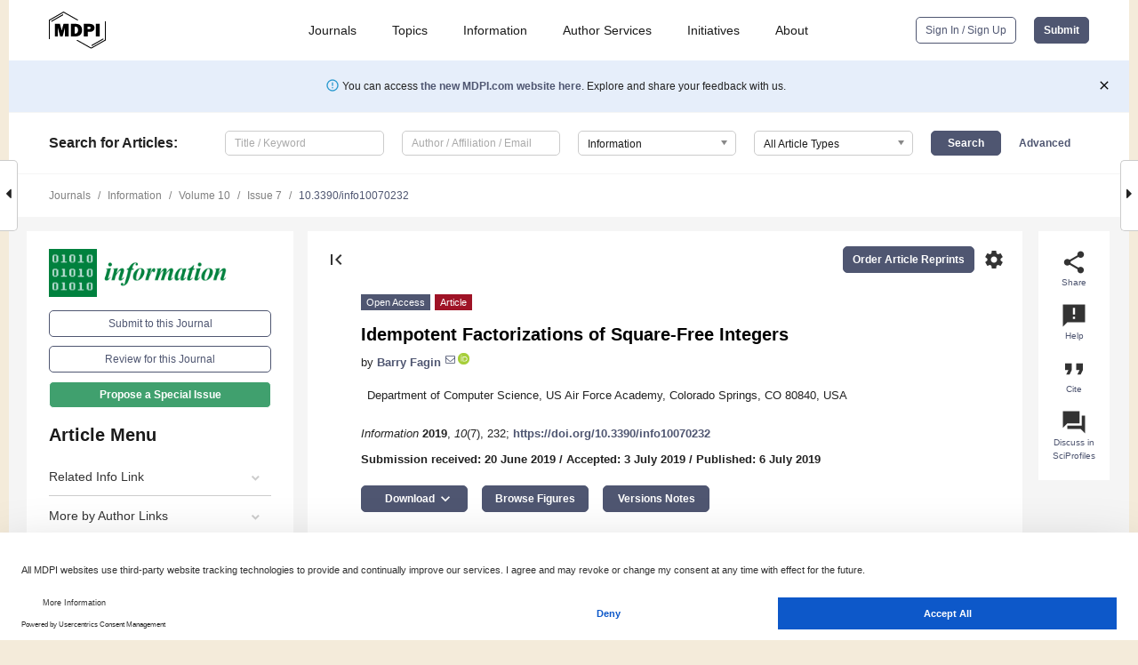

--- FILE ---
content_type: text/html; charset=UTF-8
request_url: https://www.mdpi.com/2078-2489/10/7/232
body_size: 65974
content:


<!DOCTYPE html>
<html lang="en" xmlns:og="http://ogp.me/ns#" xmlns:fb="https://www.facebook.com/2008/fbml">
    <head>
        <meta charset="utf-8">
        <meta http-equiv="X-UA-Compatible" content="IE=edge,chrome=1">
        <meta content="mdpi" name="sso-service" />
                             <meta content="width=device-width, initial-scale=1.0" name="viewport" />        
                <title>Idempotent Factorizations of Square-Free Integers</title><link rel="stylesheet" href="https://pub.mdpi-res.com/assets/css/font-awesome.min.css?eb190a3a77e5e1ee?1768564054">
        <link rel="stylesheet" href="https://pub.mdpi-res.com/assets/css/jquery.multiselect.css?f56c135cbf4d1483?1768564054">
        <link rel="stylesheet" href="https://pub.mdpi-res.com/assets/css/chosen.min.css?d7ca5ca9441ef9e1?1768564054">

                    <link rel="stylesheet" href="https://pub.mdpi-res.com/assets/css/main2.css?811c15039ec4533e?1768564054">
        
                <link rel="mask-icon" href="https://pub.mdpi-res.com/img/mask-icon-128.svg?c1c7eca266cd7013?1768564054" color="#4f5671">
        <link rel="apple-touch-icon" sizes="180x180" href="https://pub.mdpi-res.com/icon/apple-touch-icon-180x180.png?1768564054">
        <link rel="apple-touch-icon" sizes="152x152" href="https://pub.mdpi-res.com/icon/apple-touch-icon-152x152.png?1768564054">
        <link rel="apple-touch-icon" sizes="144x144" href="https://pub.mdpi-res.com/icon/apple-touch-icon-144x144.png?1768564054">
        <link rel="apple-touch-icon" sizes="120x120" href="https://pub.mdpi-res.com/icon/apple-touch-icon-120x120.png?1768564054">
        <link rel="apple-touch-icon" sizes="114x114" href="https://pub.mdpi-res.com/icon/apple-touch-icon-114x114.png?1768564054">
        <link rel="apple-touch-icon" sizes="76x76"   href="https://pub.mdpi-res.com/icon/apple-touch-icon-76x76.png?1768564054">
        <link rel="apple-touch-icon" sizes="72x72"   href="https://pub.mdpi-res.com/icon/apple-touch-icon-72x72.png?1768564054">
        <link rel="apple-touch-icon" sizes="57x57"   href="https://pub.mdpi-res.com/icon/apple-touch-icon-57x57.png?1768564054">
        <link rel="apple-touch-icon"                 href="https://pub.mdpi-res.com/icon/apple-touch-icon-57x57.png?1768564054">
        <link rel="apple-touch-icon-precomposed"     href="https://pub.mdpi-res.com/icon/apple-touch-icon-57x57.png?1768564054">
                        <link rel="manifest" href="/manifest.json">
        <meta name="theme-color" content="#ffffff">
        <meta name="application-name" content="&nbsp;"/>

            <link rel="apple-touch-startup-image" href="https://pub.mdpi-res.com/img/journals/information-logo-sq.png?2dfbf3576ce61d8a">
    <link rel="apple-touch-icon" href="https://pub.mdpi-res.com/img/journals/information-logo-sq.png?2dfbf3576ce61d8a">
    <meta name="msapplication-TileImage" content="https://pub.mdpi-res.com/img/journals/information-logo-sq.png?2dfbf3576ce61d8a">

            <link rel="stylesheet" href="https://pub.mdpi-res.com/assets/css/jquery-ui-1.10.4.custom.min.css?80647d88647bf347?1768564054">
    <link rel="stylesheet" href="https://pub.mdpi-res.com/assets/css/magnific-popup.min.css?04d343e036f8eecd?1768564054">
    <link rel="stylesheet" href="https://pub.mdpi-res.com/assets/css/xml2html/article-html.css?b5ed6c65b8b7ceb9?1768564054">
            
    <style>

h2, #abstract .related_suggestion_title {
    }

.batch_articles a {
    color: #000;
}

    a, .batch_articles .authors a, a:focus, a:hover, a:active, .batch_articles a:focus, .batch_articles a:hover, li.side-menu-li a {
            }

    span.label a {
        color: #fff;
    }

    #main-content a.title-link:hover,
    #main-content a.title-link:focus,
    #main-content div.generic-item a.title-link:hover,
    #main-content div.generic-item a.title-link:focus {
            }

    #main-content #middle-column .generic-item.article-item a.title-link:hover,
    #main-content #middle-column .generic-item.article-item a.title-link:focus {
            }

    .art-authors a.toEncode {
        color: #333;
        font-weight: 700;
    }

    #main-content #middle-column ul li::before {
            }

    .accordion-navigation.active a.accordion__title,
    .accordion-navigation.active a.accordion__title::after {
            }

    .accordion-navigation li:hover::before,
    .accordion-navigation li:hover a,
    .accordion-navigation li:focus a {
            }

    .relative-size-container .relative-size-image .relative-size {
            }

    .middle-column__help__fixed a:hover i,
            }

    input[type="checkbox"]:checked:after {
            }

    input[type="checkbox"]:not(:disabled):hover:before {
            }

    #main-content .bolded-text {
            }


#main-content .hypothesis-count-container {
    }

#main-content .hypothesis-count-container:before {
    }

.full-size-menu ul li.menu-item .dropdown-wrapper {
    }

.full-size-menu ul li.menu-item > a.open::after {
    }

#title-story .title-story-orbit .orbit-caption {
    #background: url('/img/design/000000_background.png') !important;
    background: url('/img/design/ffffff_background.png') !important;
    color: rgb(51, 51, 51) !important;
}

#main-content .content__container__orbit {
    background-color: #000 !important;
}

#main-content .content__container__journal {
        color: #fff;
}

.html-article-menu .row span {
    }

.html-article-menu .row span.active {
    }

.accordion-navigation__journal .side-menu-li.active::before,
.accordion-navigation__journal .side-menu-li.active a {
    color: rgba(0,129,62,0.75) !important;
    font-weight: 700;
}

.accordion-navigation__journal .side-menu-li:hover::before ,
.accordion-navigation__journal .side-menu-li:hover a {
    color: rgba(0,129,62,0.75) !important;
    }

.side-menu-ul li.active a, .side-menu-ul li.active, .side-menu-ul li.active::before {
    color: rgba(0,129,62,0.75) !important;
}

.side-menu-ul li.active a {
    }

.result-selected, .active-result.highlighted, .active-result:hover,
.result-selected, .active-result.highlighted, .active-result:focus {
        }

.search-container.search-container__default-scheme {
    }

nav.tab-bar .open-small-search.active:after {
    }

.search-container.search-container__default-scheme .custom-accordion-for-small-screen-link::after {
    color: #fff;
}

@media only screen and (max-width: 50em) {
    #main-content .content__container.journal-info {
        color: #fff;
            }

    #main-content .content__container.journal-info a {
        color: #fff;
    }
} 

.button.button--color {
        }

.button.button--color:hover,
.button.button--color:focus {
            }

.button.button--color-journal {
    position: relative;
    background-color: rgba(0,129,62,0.75);
    border-color: #fff;
    color: #fff !important;
}

.button.button--color-journal:hover::before {
    content: '';
    position: absolute;
    top: 0;
    left: 0;
    height: 100%;
    width: 100%;
    background-color: #ffffff;
    opacity: 0.2;
}

.button.button--color-journal:visited,
.button.button--color-journal:hover,
.button.button--color-journal:focus {
    background-color: rgba(0,129,62,0.75);
    border-color: #fff;
    color: #fff !important;
}

.button.button--color path {
    }

.button.button--color:hover path {
    fill: #fff;
}

#main-content #search-refinements .ui-slider-horizontal .ui-slider-range {
    }

.breadcrumb__element:last-of-type a {
    }

#main-header {
    }

#full-size-menu .top-bar, #full-size-menu li.menu-item span.user-email {
    }

.top-bar-section li:not(.has-form) a:not(.button) {
    }

#full-size-menu li.menu-item .dropdown-wrapper li a:hover {
    }

#full-size-menu li.menu-item a:hover, #full-size-menu li.menu.item a:focus, nav.tab-bar a:hover {
    }
#full-size-menu li.menu.item a:active, #full-size-menu li.menu.item a.active {
    }

#full-size-menu li.menu-item a.open-mega-menu.active, #full-size-menu li.menu-item div.mega-menu, a.open-mega-menu.active {
        }

#full-size-menu li.menu-item div.mega-menu li, #full-size-menu li.menu-item div.mega-menu a {
            border-color: #9a9a9a;
}

div.type-section h2 {
                font-size: 20px;
    line-height: 26px;
    font-weight: 300;
}

div.type-section h3 {
    margin-left: 15px;
    margin-bottom: 0px;
    font-weight: 300;
}

.journal-tabs .tab-title.active a {
            }

</style>
    <link rel="stylesheet" href="https://pub.mdpi-res.com/assets/css/slick.css?f38b2db10e01b157?1768564054">

                
    <meta name="title" content="Idempotent Factorizations of Square-Free Integers">
    <meta name="description" content="We explore the class of positive integers n that admit idempotent factorizations     n =  p &macr;   q &macr;      such that     &lambda;  ( n )  ∣  (  p &macr;  &minus; 1 )   (  q &macr;  &minus; 1 )     , where    &lambda;    is the Carmichael lambda function. Idempotent factorizations with     p &macr;     and     q &macr;     prime have received the most attention due to their cryptographic advantages, but there are an infinite number of n with idempotent factorizations containing composite     p &macr;     and/or     q &macr;    . Idempotent factorizations are exactly those     p &macr;     and     q &macr;     that generate correctly functioning keys in the Rivest&ndash;Shamir&ndash;Adleman (RSA) 2-prime protocol with n as the modulus. While the resulting     p &macr;     and     q &macr;     have no cryptographic utility and therefore should never be employed in that capacity, idempotent factorizations warrant study in their own right as they live at the intersection of multiple hard problems in computer science and number theory. We present some analytical results here. We also demonstrate the existence of maximally idempotent integers, those n for which all bipartite factorizations are idempotent. We show how to construct them, and present preliminary results on their distribution." >
    <link rel="image_src" href="https://pub.mdpi-res.com/img/journals/information-logo.png?2dfbf3576ce61d8a" >
    <meta name="dc.title" content="Idempotent Factorizations of Square-Free Integers">

    <meta name="dc.creator" content="Barry Fagin">
    
    <meta name="dc.type" content="Article">
    <meta name="dc.source" content="Information 2019, Vol. 10, Page 232">
    <meta name="dc.date" content="2019-07-06">
    <meta name ="dc.identifier" content="10.3390/info10070232">
    
    <meta name="dc.publisher" content="Multidisciplinary Digital Publishing Institute">
    <meta name="dc.rights" content="http://creativecommons.org/licenses/by/3.0/">
    <meta name="dc.format" content="application/pdf" >
    <meta name="dc.language" content="en" >
    <meta name="dc.description" content="We explore the class of positive integers n that admit idempotent factorizations     n =  p &macr;   q &macr;      such that     &lambda;  ( n )  ∣  (  p &macr;  &minus; 1 )   (  q &macr;  &minus; 1 )     , where    &lambda;    is the Carmichael lambda function. Idempotent factorizations with     p &macr;     and     q &macr;     prime have received the most attention due to their cryptographic advantages, but there are an infinite number of n with idempotent factorizations containing composite     p &macr;     and/or     q &macr;    . Idempotent factorizations are exactly those     p &macr;     and     q &macr;     that generate correctly functioning keys in the Rivest&ndash;Shamir&ndash;Adleman (RSA) 2-prime protocol with n as the modulus. While the resulting     p &macr;     and     q &macr;     have no cryptographic utility and therefore should never be employed in that capacity, idempotent factorizations warrant study in their own right as they live at the intersection of multiple hard problems in computer science and number theory. We present some analytical results here. We also demonstrate the existence of maximally idempotent integers, those n for which all bipartite factorizations are idempotent. We show how to construct them, and present preliminary results on their distribution." >

    <meta name="dc.subject" content="cryptography" >
    <meta name="dc.subject" content="abstract algebra" >
    <meta name="dc.subject" content="Rivest–Shamir–Adleman (RSA)" >
    <meta name="dc.subject" content="computer science education" >
    <meta name="dc.subject" content="cryptography education" >
    <meta name="dc.subject" content="number theory" >
    <meta name="dc.subject" content="factorization" >
    
    <meta name ="prism.issn" content="2078-2489">
    <meta name ="prism.publicationName" content="Information">
    <meta name ="prism.publicationDate" content="2019-07-06">
    <meta name ="prism.section" content="Article" >

            <meta name ="prism.volume" content="10">
        <meta name ="prism.number" content="7">
        <meta name ="prism.startingPage" content="232" >

            
    <meta name="citation_issn" content="2078-2489">
    <meta name="citation_journal_title" content="Information">
    <meta name="citation_publisher" content="Multidisciplinary Digital Publishing Institute">
    <meta name="citation_title" content="Idempotent Factorizations of Square-Free Integers">
    <meta name="citation_publication_date" content="2019/7">
    <meta name="citation_online_date" content="2019/07/06">

            <meta name="citation_volume" content="10">
        <meta name="citation_issue" content="7">
        <meta name="citation_firstpage" content="232">

            
    <meta name="citation_author" content="Fagin, Barry">
    
    <meta name="citation_doi" content="10.3390/info10070232">
    
    <meta name="citation_id" content="mdpi-info10070232">
    <meta name="citation_abstract_html_url" content="https://www.mdpi.com/2078-2489/10/7/232">

    <meta name="citation_pdf_url" content="https://www.mdpi.com/2078-2489/10/7/232/pdf?version=1562405229">
    <link rel="alternate" type="application/pdf" title="PDF Full-Text" href="https://www.mdpi.com/2078-2489/10/7/232/pdf?version=1562405229">
    <meta name="fulltext_pdf" content="https://www.mdpi.com/2078-2489/10/7/232/pdf?version=1562405229">
    
    <meta name="citation_fulltext_html_url" content="https://www.mdpi.com/2078-2489/10/7/232/htm">
    <link rel="alternate" type="text/html" title="HTML Full-Text" href="https://www.mdpi.com/2078-2489/10/7/232/htm">
    <meta name="fulltext_html" content="https://www.mdpi.com/2078-2489/10/7/232/htm">
    
    <link rel="alternate" type="text/xml" title="XML Full-Text" href="https://www.mdpi.com/2078-2489/10/7/232/xml">
    <meta name="fulltext_xml" content="https://www.mdpi.com/2078-2489/10/7/232/xml">
    <meta name="citation_xml_url" content="https://www.mdpi.com/2078-2489/10/7/232/xml">
    
    <meta name="twitter:card" content="summary" />
    <meta name="twitter:site" content="@MDPIOpenAccess" />
    <meta name="twitter:image" content="https://pub.mdpi-res.com/img/journals/information-logo-social.png?2dfbf3576ce61d8a" />

    <meta property="fb:app_id" content="131189377574"/>
    <meta property="og:site_name" content="MDPI"/>
    <meta property="og:type" content="article"/>
    <meta property="og:url" content="https://www.mdpi.com/2078-2489/10/7/232" />
    <meta property="og:title" content="Idempotent Factorizations of Square-Free Integers" />
    <meta property="og:description" content="We explore the class of positive integers n that admit idempotent factorizations     n =  p &macr;   q &macr;      such that     &lambda;  ( n )  ∣  (  p &macr;  &minus; 1 )   (  q &macr;  &minus; 1 )     , where    &lambda;    is the Carmichael lambda function. Idempotent factorizations with     p &macr;     and     q &macr;     prime have received the most attention due to their cryptographic advantages, but there are an infinite number of n with idempotent factorizations containing composite     p &macr;     and/or     q &macr;    . Idempotent factorizations are exactly those     p &macr;     and     q &macr;     that generate correctly functioning keys in the Rivest&ndash;Shamir&ndash;Adleman (RSA) 2-prime protocol with n as the modulus. While the resulting     p &macr;     and     q &macr;     have no cryptographic utility and therefore should never be employed in that capacity, idempotent factorizations warrant study in their own right as they live at the intersection of multiple hard problems in computer science and number theory. We present some analytical results here. We also demonstrate the existence of maximally idempotent integers, those n for which all bipartite factorizations are idempotent. We show how to construct them, and present preliminary results on their distribution." />
    <meta property="og:image" content="https://pub.mdpi-res.com/information/information-10-00232/article_deploy/html/images/information-10-00232-g001-550.jpg?1564573013" />
                <link rel="alternate" type="application/rss+xml" title="MDPI Publishing - Latest articles" href="https://www.mdpi.com/rss">
                
        <meta name="google-site-verification" content="PxTlsg7z2S00aHroktQd57fxygEjMiNHydKn3txhvwY">
        <meta name="facebook-domain-verification" content="mcoq8dtq6sb2hf7z29j8w515jjoof7" />

                <script id="usercentrics-cmp" src="https://web.cmp.usercentrics.eu/ui/loader.js" data-ruleset-id="PbAnaGk92sB5Cc" async></script>
        
        <!--[if lt IE 9]>
            <script>var browserIe8 = true;</script>
            <link rel="stylesheet" href="https://pub.mdpi-res.com/assets/css/ie8foundationfix.css?50273beac949cbf0?1768564054">
            <script src="//html5shiv.googlecode.com/svn/trunk/html5.js"></script>
            <script src="//cdnjs.cloudflare.com/ajax/libs/html5shiv/3.6.2/html5shiv.js"></script>
            <script src="//s3.amazonaws.com/nwapi/nwmatcher/nwmatcher-1.2.5-min.js"></script>
            <script src="//html5base.googlecode.com/svn-history/r38/trunk/js/selectivizr-1.0.3b.js"></script>
            <script src="//cdnjs.cloudflare.com/ajax/libs/respond.js/1.1.0/respond.min.js"></script>
            <script src="https://pub.mdpi-res.com/assets/js/ie8/ie8patch.js?9e1d3c689a0471df?1768564054"></script>
            <script src="https://pub.mdpi-res.com/assets/js/ie8/rem.min.js?94b62787dcd6d2f2?1768564054"></script>            
                                                        <![endif]-->

                    <script>
                window.dataLayer = window.dataLayer || [];
                function gtag() { dataLayer.push(arguments); }
                gtag('consent', 'default', {
                    'ad_user_data': 'denied',
                    'ad_personalization': 'denied',
                    'ad_storage': 'denied',
                    'analytics_storage': 'denied',
                    'wait_for_update': 500,
                });
                dataLayer.push({'gtm.start': new Date().getTime(), 'event': 'gtm.js'});

                            </script>

            <script>
                (function(w,d,s,l,i){w[l]=w[l]||[];w[l].push({'gtm.start':
                new Date().getTime(),event:'gtm.js'});var f=d.getElementsByTagName(s)[0],
                j=d.createElement(s),dl=l!='dataLayer'?'&l='+l:'';j.async=true;j.src=
                'https://www.googletagmanager.com/gtm.js?id='+i+dl;f.parentNode.insertBefore(j,f);
                })(window,document,'script','dataLayer','GTM-WPK7SW5');
            </script>

                        
                              <script>!function(e){var n="https://s.go-mpulse.net/boomerang/";if("True"=="True")e.BOOMR_config=e.BOOMR_config||{},e.BOOMR_config.PageParams=e.BOOMR_config.PageParams||{},e.BOOMR_config.PageParams.pci=!0,n="https://s2.go-mpulse.net/boomerang/";if(window.BOOMR_API_key="4MGA4-E5JH8-79LAG-STF7X-79Z92",function(){function e(){if(!o){var e=document.createElement("script");e.id="boomr-scr-as",e.src=window.BOOMR.url,e.async=!0,i.parentNode.appendChild(e),o=!0}}function t(e){o=!0;var n,t,a,r,d=document,O=window;if(window.BOOMR.snippetMethod=e?"if":"i",t=function(e,n){var t=d.createElement("script");t.id=n||"boomr-if-as",t.src=window.BOOMR.url,BOOMR_lstart=(new Date).getTime(),e=e||d.body,e.appendChild(t)},!window.addEventListener&&window.attachEvent&&navigator.userAgent.match(/MSIE [67]\./))return window.BOOMR.snippetMethod="s",void t(i.parentNode,"boomr-async");a=document.createElement("IFRAME"),a.src="about:blank",a.title="",a.role="presentation",a.loading="eager",r=(a.frameElement||a).style,r.width=0,r.height=0,r.border=0,r.display="none",i.parentNode.appendChild(a);try{O=a.contentWindow,d=O.document.open()}catch(_){n=document.domain,a.src="javascript:var d=document.open();d.domain='"+n+"';void(0);",O=a.contentWindow,d=O.document.open()}if(n)d._boomrl=function(){this.domain=n,t()},d.write("<bo"+"dy onload='document._boomrl();'>");else if(O._boomrl=function(){t()},O.addEventListener)O.addEventListener("load",O._boomrl,!1);else if(O.attachEvent)O.attachEvent("onload",O._boomrl);d.close()}function a(e){window.BOOMR_onload=e&&e.timeStamp||(new Date).getTime()}if(!window.BOOMR||!window.BOOMR.version&&!window.BOOMR.snippetExecuted){window.BOOMR=window.BOOMR||{},window.BOOMR.snippetStart=(new Date).getTime(),window.BOOMR.snippetExecuted=!0,window.BOOMR.snippetVersion=12,window.BOOMR.url=n+"4MGA4-E5JH8-79LAG-STF7X-79Z92";var i=document.currentScript||document.getElementsByTagName("script")[0],o=!1,r=document.createElement("link");if(r.relList&&"function"==typeof r.relList.supports&&r.relList.supports("preload")&&"as"in r)window.BOOMR.snippetMethod="p",r.href=window.BOOMR.url,r.rel="preload",r.as="script",r.addEventListener("load",e),r.addEventListener("error",function(){t(!0)}),setTimeout(function(){if(!o)t(!0)},3e3),BOOMR_lstart=(new Date).getTime(),i.parentNode.appendChild(r);else t(!1);if(window.addEventListener)window.addEventListener("load",a,!1);else if(window.attachEvent)window.attachEvent("onload",a)}}(),"".length>0)if(e&&"performance"in e&&e.performance&&"function"==typeof e.performance.setResourceTimingBufferSize)e.performance.setResourceTimingBufferSize();!function(){if(BOOMR=e.BOOMR||{},BOOMR.plugins=BOOMR.plugins||{},!BOOMR.plugins.AK){var n=""=="true"?1:0,t="",a="cj3jywixfuxmo2lpp2sa-f-a71d48d4f-clientnsv4-s.akamaihd.net",i="false"=="true"?2:1,o={"ak.v":"39","ak.cp":"1774948","ak.ai":parseInt("1155516",10),"ak.ol":"0","ak.cr":8,"ak.ipv":4,"ak.proto":"h2","ak.rid":"71310e11","ak.r":47370,"ak.a2":n,"ak.m":"dscb","ak.n":"essl","ak.bpcip":"18.118.156.0","ak.cport":32962,"ak.gh":"23.208.24.74","ak.quicv":"","ak.tlsv":"tls1.3","ak.0rtt":"","ak.0rtt.ed":"","ak.csrc":"-","ak.acc":"","ak.t":"1768914596","ak.ak":"hOBiQwZUYzCg5VSAfCLimQ==OoI2y03FsigPZMBU72fwY5MmIbaVCbuqLkBUOunGPtjLPTWlS/Y1Bn94w54y1e4399zuD1UwxQsBn+Y01NkXmT6vDAJgnwkwE8RigralTx6t6CsUjbCSg2lrHro7V/I4UbzTX0tH0Th1MBvvWlVtPFpgdat3lRvezImXHKQ0N06ZgTx6A0nCpSLgtiDxrFya+jhmsKtXW8dTT47rznJXwoKPaJFgaAiVfVVBKXSYaLOfXVBw9hLM1o3OqwV9ezViUAt0xcjlj6Ev9lMlCpxNFxcWnKDJuROZRQwGLNAoEySQ0sZc6RLiYyKx/34pbMLAXNEsRYTvSVfnIEMGUtj13zGsjwJ0aBiooyqZBsGZHV5I4gQ79juKeXy8SbhAMh8M+1cfAHe55bRqYoevLPPWNtQJlQnF+mw0GD83ty1S7XU=","ak.pv":"21","ak.dpoabenc":"","ak.tf":i};if(""!==t)o["ak.ruds"]=t;var r={i:!1,av:function(n){var t="http.initiator";if(n&&(!n[t]||"spa_hard"===n[t]))o["ak.feo"]=void 0!==e.aFeoApplied?1:0,BOOMR.addVar(o)},rv:function(){var e=["ak.bpcip","ak.cport","ak.cr","ak.csrc","ak.gh","ak.ipv","ak.m","ak.n","ak.ol","ak.proto","ak.quicv","ak.tlsv","ak.0rtt","ak.0rtt.ed","ak.r","ak.acc","ak.t","ak.tf"];BOOMR.removeVar(e)}};BOOMR.plugins.AK={akVars:o,akDNSPreFetchDomain:a,init:function(){if(!r.i){var e=BOOMR.subscribe;e("before_beacon",r.av,null,null),e("onbeacon",r.rv,null,null),r.i=!0}return this},is_complete:function(){return!0}}}}()}(window);</script></head>

    <body>
         
                		        	
		<div class="direction direction_right" id="small_right" style="border-right-width: 0px; padding:0;">
        <i class="fa fa-caret-right fa-2x"></i>
    </div>

	<div class="big_direction direction_right" id="big_right" style="border-right-width: 0px;">
				<div style="text-align: right;">
									Next Article in Journal<br>
				<div><a href="/2078-2489/10/7/233">A Novel Approach for Web Service Recommendation Based on Advanced Trust Relationships</a></div>
					 		 		 	</div>
	</div>
	
		<div class="direction" id="small_left" style="border-left-width: 0px">
        <i class="fa fa-caret-left fa-2x"></i>
    </div>
	<div class="big_direction" id="big_left" style="border-left-width: 0px;">
				<div>
									Previous Article in Journal<br>
				<div><a href="/2078-2489/10/7/231">Assisting Forensic Identification through Unsupervised Information Extraction of Free Text Autopsy Reports: The Disappearances Cases during the Brazilian Military Dictatorship</a></div>
					 			 	 	</div>
	</div>
	    <div style="clear: both;"></div>

                    
<div id="menuModal" class="reveal-modal reveal-modal-new reveal-modal-menu" aria-hidden="true" data-reveal role="dialog">
    <div class="menu-container">
        <div class="UI_NavMenu">
            


<div class="content__container " >
    <div class="custom-accordion-for-small-screen-link " >
                            <h2>Journals</h2>
                    </div>

    <div class="target-item custom-accordion-for-small-screen-content show-for-medium-up">
                            <div class="menu-container__links">
                        <div style="width: 100%; float: left;">
                            <a href="/about/journals">Active Journals</a>
                            <a href="/about/journalfinder">Find a Journal</a>
                            <a href="/about/journals/proposal">Journal Proposal</a>
                            <a href="/about/proceedings">Proceedings Series</a>
                        </div>
                    </div>
                    </div>
</div>

            <a href="/topics">
                <h2>Topics</h2>
            </a>

            


<div class="content__container " >
    <div class="custom-accordion-for-small-screen-link " >
                            <h2>Information</h2>
                    </div>

    <div class="target-item custom-accordion-for-small-screen-content show-for-medium-up">
                            <div class="menu-container__links">
                        <div style="width: 100%; max-width: 200px; float: left;">
                            <a href="/authors">For Authors</a>
                            <a href="/reviewers">For Reviewers</a>
                            <a href="/editors">For Editors</a>
                            <a href="/librarians">For Librarians</a>
                            <a href="/publishing_services">For Publishers</a>
                            <a href="/societies">For Societies</a>
                            <a href="/conference_organizers">For Conference Organizers</a>
                        </div>
                        <div style="width: 100%; max-width: 250px; float: left;">
                            <a href="/openaccess">Open Access Policy</a>
                            <a href="/ioap">Institutional Open Access Program</a>
                            <a href="/special_issues_guidelines">Special Issues Guidelines</a>
                            <a href="/editorial_process">Editorial Process</a>
                            <a href="/ethics">Research and Publication Ethics</a>
                            <a href="/apc">Article Processing Charges</a>
                            <a href="/awards">Awards</a>
                            <a href="/testimonials">Testimonials</a>
                        </div>
                    </div>
                    </div>
</div>

            <a href="/authors/english">
                <h2>Author Services</h2>
            </a>

            


<div class="content__container " >
    <div class="custom-accordion-for-small-screen-link " >
                            <h2>Initiatives</h2>
                    </div>

    <div class="target-item custom-accordion-for-small-screen-content show-for-medium-up">
                            <div class="menu-container__links">
                        <div style="width: 100%; float: left;">
                            <a href="https://sciforum.net" target="_blank" rel="noopener noreferrer">Sciforum</a>
                            <a href="https://www.mdpi.com/books" target="_blank" rel="noopener noreferrer">MDPI Books</a>
                            <a href="https://www.preprints.org" target="_blank" rel="noopener noreferrer">Preprints.org</a>
                            <a href="https://www.scilit.com" target="_blank" rel="noopener noreferrer">Scilit</a>
                            <a href="https://sciprofiles.com" target="_blank" rel="noopener noreferrer">SciProfiles</a>
                            <a href="https://encyclopedia.pub" target="_blank" rel="noopener noreferrer">Encyclopedia</a>
                            <a href="https://jams.pub" target="_blank" rel="noopener noreferrer">JAMS</a>
                            <a href="/about/proceedings">Proceedings Series</a>
                        </div>
                    </div>
                    </div>
</div>

            


<div class="content__container " >
    <div class="custom-accordion-for-small-screen-link " >
                            <h2>About</h2>
                    </div>

    <div class="target-item custom-accordion-for-small-screen-content show-for-medium-up">
                            <div class="menu-container__links">
                        <div style="width: 100%; float: left;">
                            <a href="/about">Overview</a>
                            <a href="/about/contact">Contact</a>
                            <a href="https://careers.mdpi.com" target="_blank" rel="noopener noreferrer">Careers</a>
                            <a href="/about/announcements">News</a>
                            <a href="/about/press">Press</a>
                            <a href="http://blog.mdpi.com/" target="_blank" rel="noopener noreferrer">Blog</a>
                        </div>
                    </div>
                    </div>
</div>
        </div>

        <div class="menu-container__buttons">
                            <a class="button UA_SignInUpButton" href="/user/login">Sign In / Sign Up</a>
                    </div>
    </div>
</div>

                
<div id="captchaModal" class="reveal-modal reveal-modal-new reveal-modal-new--small" data-reveal aria-label="Captcha" aria-hidden="true" role="dialog"></div>
        
<div id="actionDisabledModal" class="reveal-modal" data-reveal aria-labelledby="actionDisableModalTitle" aria-hidden="true" role="dialog" style="width: 300px;">
    <h2 id="actionDisableModalTitle">Notice</h2>
    <form action="/email/captcha" method="post" id="emailCaptchaForm">
        <div class="row">
            <div id="js-action-disabled-modal-text" class="small-12 columns">
            </div>
            
            <div id="js-action-disabled-modal-submit" class="small-12 columns" style="margin-top: 10px; display: none;">
                You can make submissions to other journals 
                <a href="https://susy.mdpi.com/user/manuscripts/upload">here</a>.
            </div>
        </div>
    </form>
    <a class="close-reveal-modal" aria-label="Close">
        <i class="material-icons">clear</i>
    </a>
</div>
        
<div id="rssNotificationModal" class="reveal-modal reveal-modal-new" data-reveal aria-labelledby="rssNotificationModalTitle" aria-hidden="true" role="dialog">
    <div class="row">
        <div class="small-12 columns">
            <h2 id="rssNotificationModalTitle">Notice</h2>
            <p>
                You are accessing a machine-readable page. In order to be human-readable, please install an RSS reader.
            </p>
        </div>
    </div>
    <div class="row">
        <div class="small-12 columns">
            <a class="button button--color js-rss-notification-confirm">Continue</a>
            <a class="button button--grey" onclick="$(this).closest('.reveal-modal').find('.close-reveal-modal').click(); return false;">Cancel</a>
        </div>
    </div>
    <a class="close-reveal-modal" aria-label="Close">
        <i class="material-icons">clear</i>
    </a>
</div>
        
<div id="drop-article-label-openaccess" class="f-dropdown medium" data-dropdown-content aria-hidden="true" tabindex="-1">
    <p>
        All articles published by MDPI are made immediately available worldwide under an open access license. No special 
        permission is required to reuse all or part of the article published by MDPI, including figures and tables. For 
        articles published under an open access Creative Common CC BY license, any part of the article may be reused without 
        permission provided that the original article is clearly cited. For more information, please refer to
        <a href="https://www.mdpi.com/openaccess">https://www.mdpi.com/openaccess</a>.
    </p>
</div>

<div id="drop-article-label-feature" class="f-dropdown medium" data-dropdown-content aria-hidden="true" tabindex="-1">
    <p>
        Feature papers represent the most advanced research with significant potential for high impact in the field. A Feature 
        Paper should be a substantial original Article that involves several techniques or approaches, provides an outlook for 
        future research directions and describes possible research applications.
    </p>

    <p>
        Feature papers are submitted upon individual invitation or recommendation by the scientific editors and must receive 
        positive feedback from the reviewers.
    </p>
</div>

<div id="drop-article-label-choice" class="f-dropdown medium" data-dropdown-content aria-hidden="true" tabindex="-1">
    <p>
        Editor’s Choice articles are based on recommendations by the scientific editors of MDPI journals from around the world. 
        Editors select a small number of articles recently published in the journal that they believe will be particularly 
        interesting to readers, or important in the respective research area. The aim is to provide a snapshot of some of the 
        most exciting work published in the various research areas of the journal.

        <div style="margin-top: -10px;">
            <div id="drop-article-label-choice-journal-link" style="display: none; margin-top: -10px; padding-top: 10px;">
            </div>
        </div>
    </p>
</div>

<div id="drop-article-label-resubmission" class="f-dropdown medium" data-dropdown-content aria-hidden="true" tabindex="-1">
    <p>
        Original Submission Date Received: <span id="drop-article-label-resubmission-date"></span>.
    </p>
</div>

                <div id="container">
                        
                <noscript>
                    <div id="no-javascript">
                        You seem to have javascript disabled. Please note that many of the page functionalities won't work as expected without javascript enabled.
                    </div>
                </noscript>

                <div class="fixed">
                    <nav class="tab-bar show-for-medium-down">
                        <div class="row full-width collapse">
                            <div class="medium-3 small-4 columns">
                                <a href="/">
                                    <img class="full-size-menu__mdpi-logo" src="https://pub.mdpi-res.com/img/design/mdpi-pub-logo-black-small1.svg?da3a8dcae975a41c?1768564054" style="width: 64px;" title="MDPI Open Access Journals">
                                </a>
                            </div>
                            <div class="medium-3 small-4 columns right-aligned">
                                <div class="show-for-medium-down">
                                    <a href="#" style="display: none;">
                                        <i class="material-icons" onclick="$('#menuModal').foundation('reveal', 'close'); return false;">clear</i>
                                    </a>

                                    <a class="js-toggle-desktop-layout-link" title="Toggle desktop layout" style="display: none;" href="/toggle_desktop_layout_cookie">
                                        <i class="material-icons">zoom_out_map</i>
                                    </a>

                                                                            <a href="#" class="js-open-small-search open-small-search">
                                            <i class="material-icons show-for-small only">search</i>
                                        </a>
                                    
                                    <a title="MDPI main page" class="js-open-menu" data-reveal-id="menuModal" href="#">
                                        <i class="material-icons">menu</i>
                                    </a>
                                </div>
                            </div>
                        </div>
                    </nav>                       	
                </div>
                
                <section class="main-section">
                    <header>
                        <div class="full-size-menu show-for-large-up">
                             
                                <div class="row full-width">
                                                                        <div class="large-1 columns">
                                        <a href="/">
                                            <img class="full-size-menu__mdpi-logo" src="https://pub.mdpi-res.com/img/design/mdpi-pub-logo-black-small1.svg?da3a8dcae975a41c?1768564054" title="MDPI Open Access Journals">
                                        </a>
                                    </div>

                                                                        <div class="large-8 columns text-right UI_NavMenu">
                                        <ul>
                                            <li class="menu-item"> 
                                                <a href="/about/journals" data-dropdown="journals-dropdown" aria-controls="journals-dropdown" aria-expanded="false" data-options="is_hover: true; hover_timeout: 200">Journals</a>

                                                <ul id="journals-dropdown" class="f-dropdown dropdown-wrapper dropdown-wrapper__small" data-dropdown-content aria-hidden="true" tabindex="-1">
                                                    <li>
                                                        <div class="row">
                                                            <div class="small-12 columns">
                                                                <ul>
                                                                    <li>
                                                                        <a href="/about/journals">
                                                                            Active Journals
                                                                        </a>
                                                                    </li>
                                                                    <li>
                                                                        <a href="/about/journalfinder">
                                                                            Find a Journal
                                                                        </a>
                                                                    </li>
                                                                    <li>
                                                                        <a href="/about/journals/proposal">
                                                                            Journal Proposal
                                                                        </a>
                                                                    </li>
                                                                    <li>
                                                                        <a href="/about/proceedings">
                                                                            Proceedings Series
                                                                        </a>
                                                                    </li>
                                                                </ul>
                                                            </div>
                                                        </div>
                                                    </li>
                                                </ul>
                                            </li>

                                            <li class="menu-item"> 
                                                <a href="/topics">Topics</a>
                                            </li>

                                            <li class="menu-item"> 
                                                <a href="/authors" data-dropdown="information-dropdown" aria-controls="information-dropdown" aria-expanded="false" data-options="is_hover:true; hover_timeout:200">Information</a>

                                                <ul id="information-dropdown" class="f-dropdown dropdown-wrapper" data-dropdown-content aria-hidden="true" tabindex="-1">
                                                    <li>
                                                        <div class="row">
                                                            <div class="small-5 columns right-border">
                                                                <ul>
                                                                    <li>
                                                                        <a href="/authors">For Authors</a>
                                                                    </li>
                                                                    <li>
                                                                        <a href="/reviewers">For Reviewers</a>
                                                                    </li>
                                                                    <li>
                                                                        <a href="/editors">For Editors</a>
                                                                    </li>
                                                                    <li>
                                                                        <a href="/librarians">For Librarians</a>
                                                                    </li>
                                                                    <li>
                                                                        <a href="/publishing_services">For Publishers</a>
                                                                    </li>
                                                                    <li>
                                                                        <a href="/societies">For Societies</a>
                                                                    </li>
                                                                    <li>
                                                                        <a href="/conference_organizers">For Conference Organizers</a>
                                                                    </li>
                                                                </ul>
                                                            </div>

                                                            <div class="small-7 columns">
                                                                <ul>
                                                                    <li>
                                                                        <a href="/openaccess">Open Access Policy</a>
                                                                    </li>
                                                                    <li>
                                                                        <a href="/ioap">Institutional Open Access Program</a>
                                                                    </li>
                                                                    <li>
                                                                        <a href="/special_issues_guidelines">Special Issues Guidelines</a>
                                                                    </li>
                                                                    <li>
                                                                        <a href="/editorial_process">Editorial Process</a>
                                                                    </li>
                                                                    <li>
                                                                        <a href="/ethics">Research and Publication Ethics</a>
                                                                    </li>
                                                                    <li>
                                                                        <a href="/apc">Article Processing Charges</a>
                                                                    </li>
                                                                    <li>
                                                                        <a href="/awards">Awards</a>
                                                                    </li>
                                                                    <li>
                                                                        <a href="/testimonials">Testimonials</a>
                                                                    </li>
                                                                </ul>
                                                            </div>
                                                        </div>
                                                    </li>
                                                </ul>
                                            </li>

                                            <li class="menu-item">
                                                <a href="/authors/english">Author Services</a>
                                            </li>

                                            <li class="menu-item"> 
                                                <a href="/about/initiatives" data-dropdown="initiatives-dropdown" aria-controls="initiatives-dropdown" aria-expanded="false" data-options="is_hover: true; hover_timeout: 200">Initiatives</a>

                                                <ul id="initiatives-dropdown" class="f-dropdown dropdown-wrapper dropdown-wrapper__small" data-dropdown-content aria-hidden="true" tabindex="-1">
                                                    <li>
                                                        <div class="row">
                                                            <div class="small-12 columns">
                                                                <ul>
                                                                    <li>
                                                                        <a href="https://sciforum.net" target="_blank" rel="noopener noreferrer">
                                                                                                                                                        Sciforum
                                                                        </a>
                                                                    </li>
                                                                    <li>
                                                                        <a href="https://www.mdpi.com/books" target="_blank" rel="noopener noreferrer">
                                                                                                                                                        MDPI Books
                                                                        </a>
                                                                    </li>
                                                                    <li>
                                                                        <a href="https://www.preprints.org" target="_blank" rel="noopener noreferrer">
                                                                                                                                                        Preprints.org
                                                                        </a>
                                                                    </li>
                                                                    <li>
                                                                        <a href="https://www.scilit.com" target="_blank" rel="noopener noreferrer">
                                                                                                                                                        Scilit
                                                                        </a>
                                                                    </li>
                                                                    <li>
                                                                        <a href="https://sciprofiles.com" target="_blank" rel="noopener noreferrer">
                                                                            SciProfiles
                                                                        </a>
                                                                    </li>
                                                                    <li>
                                                                        <a href="https://encyclopedia.pub" target="_blank" rel="noopener noreferrer">
                                                                                                                                                        Encyclopedia
                                                                        </a>
                                                                    </li>
                                                                    <li>
                                                                        <a href="https://jams.pub" target="_blank" rel="noopener noreferrer">
                                                                            JAMS
                                                                        </a>
                                                                    </li>
                                                                    <li>
                                                                        <a href="/about/proceedings">
                                                                            Proceedings Series
                                                                        </a>
                                                                    </li>
                                                                </ul>
                                                            </div>
                                                        </div>
                                                    </li>
                                                </ul>
                                            </li>

                                            <li class="menu-item"> 
                                                <a href="/about" data-dropdown="about-dropdown" aria-controls="about-dropdown" aria-expanded="false" data-options="is_hover: true; hover_timeout: 200">About</a>

                                                <ul id="about-dropdown" class="f-dropdown dropdown-wrapper dropdown-wrapper__small" data-dropdown-content aria-hidden="true" tabindex="-1">
                                                    <li>
                                                        <div class="row">
                                                            <div class="small-12 columns">
                                                                <ul>
                                                                    <li>
                                                                        <a href="/about">
                                                                            Overview
                                                                        </a>
                                                                    </li>
                                                                    <li>
                                                                        <a href="/about/contact">
                                                                            Contact
                                                                        </a>
                                                                    </li>
                                                                    <li>
                                                                        <a href="https://careers.mdpi.com" target="_blank" rel="noopener noreferrer">
                                                                            Careers
                                                                        </a>
                                                                    </li>
                                                                    <li> 
                                                                        <a href="/about/announcements">
                                                                            News
                                                                        </a>
                                                                    </li>
                                                                    <li> 
                                                                        <a href="/about/press">
                                                                            Press
                                                                        </a>
                                                                    </li>
                                                                    <li>
                                                                        <a href="http://blog.mdpi.com/" target="_blank" rel="noopener noreferrer">
                                                                            Blog
                                                                        </a>
                                                                    </li>
                                                                </ul>
                                                            </div>
                                                        </div>
                                                    </li>
                                                </ul>
                                            </li>

                                                                                    </ul>
                                    </div>

                                    <div class="large-3 columns text-right full-size-menu__buttons">
                                        <div>
                                                                                            <a class="button button--default-inversed UA_SignInUpButton" href="/user/login">Sign In / Sign Up</a>
                                            
                                                <a class="button button--default js-journal-active-only-link js-journal-active-only-submit-link UC_NavSubmitButton" href="            https://susy.mdpi.com/user/manuscripts/upload?journal=information
    " data-disabledmessage="new submissions are not possible.">Submit</a>
                                        </div>
                                    </div>
                                </div>
                            </div>

                            <div class="row full-width new-website-link-banner" style="padding: 20px 50px 20px 20px; background-color: #E6EEFA; position: relative; display: none;">
                                <div class="small-12 columns" style="padding: 0; margin: 0; text-align: center;">
                                    <i class="material-icons" style="font-size: 16px; color: #2C9ACF; position: relative; top: -2px;">error_outline</i>
                                    You can access <a href="https://www.mdpi.com/redirect/new_site?return=/2078-2489/10/7/232">the new MDPI.com website here</a>. Explore and share your feedback with us.
                                    <a href="#" class="new-website-link-banner-close"><i class="material-icons" style="font-size: 16px; color: #000000; position: absolute; right: -30px; top: 0px;">close</i></a>
                                </div>
                            </div>

                                                            <div class="header-divider">&nbsp;</div>
                            
                                                            <div class="search-container hide-for-small-down row search-container__homepage-scheme">
                                                                                                                        
















<form id="basic_search" style="background-color: inherit !important;" class="large-12 medium-12 columns " action="/search" method="get">

    <div class="row search-container__main-elements">
            
            <div class="large-2 medium-2 small-12 columns text-right1 small-only-text-left">
        <div class="show-for-medium-up">
            <div class="search-input-label">&nbsp;</div>
        </div>
            <span class="search-container__title">Search<span class="hide-for-medium"> for Articles</span><span class="hide-for-small">:</span></span>
    
    </div>


        <div class="custom-accordion-for-small-screen-content">
                
                <div class="large-2 medium-2 small-6 columns ">
        <div class="">
            <div class="search-input-label">Title / Keyword</div>
        </div>
                <input type="text" placeholder="Title / Keyword" id="q" tabindex="1" name="q" value="" />
    
    </div>


                
                <div class="large-2 medium-2 small-6 columns ">
        <div class="">
            <div class="search-input-label">Author / Affiliation / Email</div>
        </div>
                <input type="text" id="authors" placeholder="Author / Affiliation / Email" tabindex="2" name="authors" value="" />
    
    </div>


                
                <div class="large-2 medium-2 small-6 columns ">
        <div class="">
            <div class="search-input-label">Journal</div>
        </div>
                <select id="journal" tabindex="3" name="journal" class="chosen-select">
            <option value="">All Journals</option>
             
                        <option value="accountaudit" >
                                    Accounting and Auditing
                            </option>
             
                        <option value="acoustics" >
                                    Acoustics
                            </option>
             
                        <option value="amh" >
                                    Acta Microbiologica Hellenica (AMH)
                            </option>
             
                        <option value="actuators" >
                                    Actuators
                            </option>
             
                        <option value="adhesives" >
                                    Adhesives
                            </option>
             
                        <option value="admsci" >
                                    Administrative Sciences
                            </option>
             
                        <option value="adolescents" >
                                    Adolescents
                            </option>
             
                        <option value="arm" >
                                    Advances in Respiratory Medicine (ARM)
                            </option>
             
                        <option value="aerobiology" >
                                    Aerobiology
                            </option>
             
                        <option value="aerospace" >
                                    Aerospace
                            </option>
             
                        <option value="agriculture" >
                                    Agriculture
                            </option>
             
                        <option value="agriengineering" >
                                    AgriEngineering
                            </option>
             
                        <option value="agrochemicals" >
                                    Agrochemicals
                            </option>
             
                        <option value="agronomy" >
                                    Agronomy
                            </option>
             
                        <option value="ai" >
                                    AI
                            </option>
             
                        <option value="aichem" >
                                    AI Chemistry
                            </option>
             
                        <option value="aieng" >
                                    AI for Engineering
                            </option>
             
                        <option value="aieduc" >
                                    AI in Education
                            </option>
             
                        <option value="aimed" >
                                    AI in Medicine
                            </option>
             
                        <option value="aimater" >
                                    AI Materials
                            </option>
             
                        <option value="aisens" >
                                    AI Sensors
                            </option>
             
                        <option value="air" >
                                    Air
                            </option>
             
                        <option value="algorithms" >
                                    Algorithms
                            </option>
             
                        <option value="allergies" >
                                    Allergies
                            </option>
             
                        <option value="alloys" >
                                    Alloys
                            </option>
             
                        <option value="analog" >
                                    Analog
                            </option>
             
                        <option value="analytica" >
                                    Analytica
                            </option>
             
                        <option value="analytics" >
                                    Analytics
                            </option>
             
                        <option value="anatomia" >
                                    Anatomia
                            </option>
             
                        <option value="anesthres" >
                                    Anesthesia Research
                            </option>
             
                        <option value="animals" >
                                    Animals
                            </option>
             
                        <option value="antibiotics" >
                                    Antibiotics
                            </option>
             
                        <option value="antibodies" >
                                    Antibodies
                            </option>
             
                        <option value="antioxidants" >
                                    Antioxidants
                            </option>
             
                        <option value="applbiosci" >
                                    Applied Biosciences
                            </option>
             
                        <option value="applmech" >
                                    Applied Mechanics
                            </option>
             
                        <option value="applmicrobiol" >
                                    Applied Microbiology
                            </option>
             
                        <option value="applnano" >
                                    Applied Nano
                            </option>
             
                        <option value="applsci" >
                                    Applied Sciences
                            </option>
             
                        <option value="asi" >
                                    Applied System Innovation (ASI)
                            </option>
             
                        <option value="appliedchem" >
                                    AppliedChem
                            </option>
             
                        <option value="appliedmath" >
                                    AppliedMath
                            </option>
             
                        <option value="appliedphys" >
                                    AppliedPhys
                            </option>
             
                        <option value="aquacj" >
                                    Aquaculture Journal
                            </option>
             
                        <option value="architecture" >
                                    Architecture
                            </option>
             
                        <option value="arthropoda" >
                                    Arthropoda
                            </option>
             
                        <option value="arts" >
                                    Arts
                            </option>
             
                        <option value="astronautics" >
                                    Astronautics
                            </option>
             
                        <option value="astronomy" >
                                    Astronomy
                            </option>
             
                        <option value="atmosphere" >
                                    Atmosphere
                            </option>
             
                        <option value="atoms" >
                                    Atoms
                            </option>
             
                        <option value="audiolres" >
                                    Audiology Research
                            </option>
             
                        <option value="automation" >
                                    Automation
                            </option>
             
                        <option value="axioms" >
                                    Axioms
                            </option>
             
                        <option value="bacteria" >
                                    Bacteria
                            </option>
             
                        <option value="batteries" >
                                    Batteries
                            </option>
             
                        <option value="behavsci" >
                                    Behavioral Sciences
                            </option>
             
                        <option value="beverages" >
                                    Beverages
                            </option>
             
                        <option value="BDCC" >
                                    Big Data and Cognitive Computing (BDCC)
                            </option>
             
                        <option value="biochem" >
                                    BioChem
                            </option>
             
                        <option value="bioengineering" >
                                    Bioengineering
                            </option>
             
                        <option value="biologics" >
                                    Biologics
                            </option>
             
                        <option value="biology" >
                                    Biology
                            </option>
             
                        <option value="blsf" >
                                    Biology and Life Sciences Forum
                            </option>
             
                        <option value="biomass" >
                                    Biomass
                            </option>
             
                        <option value="biomechanics" >
                                    Biomechanics
                            </option>
             
                        <option value="biomed" >
                                    BioMed
                            </option>
             
                        <option value="biomedicines" >
                                    Biomedicines
                            </option>
             
                        <option value="biomedinformatics" >
                                    BioMedInformatics
                            </option>
             
                        <option value="biomimetics" >
                                    Biomimetics
                            </option>
             
                        <option value="biomolecules" >
                                    Biomolecules
                            </option>
             
                        <option value="biophysica" >
                                    Biophysica
                            </option>
             
                        <option value="bioresourbioprod" >
                                    Bioresources and Bioproducts
                            </option>
             
                        <option value="biosensors" >
                                    Biosensors
                            </option>
             
                        <option value="biosphere" >
                                    Biosphere
                            </option>
             
                        <option value="biotech" >
                                    BioTech
                            </option>
             
                        <option value="birds" >
                                    Birds
                            </option>
             
                        <option value="blockchains" >
                                    Blockchains
                            </option>
             
                        <option value="brainsci" >
                                    Brain Sciences
                            </option>
             
                        <option value="buildings" >
                                    Buildings
                            </option>
             
                        <option value="businesses" >
                                    Businesses
                            </option>
             
                        <option value="carbon" >
                                    C (Journal of Carbon Research)
                            </option>
             
                        <option value="cancers" >
                                    Cancers
                            </option>
             
                        <option value="cardiogenetics" >
                                    Cardiogenetics
                            </option>
             
                        <option value="cardiovascmed" >
                                    Cardiovascular Medicine
                            </option>
             
                        <option value="catalysts" >
                                    Catalysts
                            </option>
             
                        <option value="cells" >
                                    Cells
                            </option>
             
                        <option value="ceramics" >
                                    Ceramics
                            </option>
             
                        <option value="challenges" >
                                    Challenges
                            </option>
             
                        <option value="ChemEngineering" >
                                    ChemEngineering
                            </option>
             
                        <option value="chemistry" >
                                    Chemistry
                            </option>
             
                        <option value="chemproc" >
                                    Chemistry Proceedings
                            </option>
             
                        <option value="chemosensors" >
                                    Chemosensors
                            </option>
             
                        <option value="children" >
                                    Children
                            </option>
             
                        <option value="chips" >
                                    Chips
                            </option>
             
                        <option value="civileng" >
                                    CivilEng
                            </option>
             
                        <option value="cleantechnol" >
                                    Clean Technologies (Clean Technol.)
                            </option>
             
                        <option value="climate" >
                                    Climate
                            </option>
             
                        <option value="ctn" >
                                    Clinical and Translational Neuroscience (CTN)
                            </option>
             
                        <option value="clinbioenerg" >
                                    Clinical Bioenergetics
                            </option>
             
                        <option value="clinpract" >
                                    Clinics and Practice
                            </option>
             
                        <option value="clockssleep" >
                                    Clocks &amp; Sleep
                            </option>
             
                        <option value="coasts" >
                                    Coasts
                            </option>
             
                        <option value="coatings" >
                                    Coatings
                            </option>
             
                        <option value="colloids" >
                                    Colloids and Interfaces
                            </option>
             
                        <option value="colorants" >
                                    Colorants
                            </option>
             
                        <option value="commodities" >
                                    Commodities
                            </option>
             
                        <option value="complexities" >
                                    Complexities
                            </option>
             
                        <option value="complications" >
                                    Complications
                            </option>
             
                        <option value="compounds" >
                                    Compounds
                            </option>
             
                        <option value="computation" >
                                    Computation
                            </option>
             
                        <option value="csmf" >
                                    Computer Sciences &amp; Mathematics Forum
                            </option>
             
                        <option value="computers" >
                                    Computers
                            </option>
             
                        <option value="condensedmatter" >
                                    Condensed Matter
                            </option>
             
                        <option value="conservation" >
                                    Conservation
                            </option>
             
                        <option value="constrmater" >
                                    Construction Materials
                            </option>
             
                        <option value="cmd" >
                                    Corrosion and Materials Degradation (CMD)
                            </option>
             
                        <option value="cosmetics" >
                                    Cosmetics
                            </option>
             
                        <option value="covid" >
                                    COVID
                            </option>
             
                        <option value="cmtr" >
                                    Craniomaxillofacial Trauma &amp; Reconstruction (CMTR)
                            </option>
             
                        <option value="crops" >
                                    Crops
                            </option>
             
                        <option value="cryo" >
                                    Cryo
                            </option>
             
                        <option value="cryptography" >
                                    Cryptography
                            </option>
             
                        <option value="crystals" >
                                    Crystals
                            </option>
             
                        <option value="culture" >
                                    Culture
                            </option>
             
                        <option value="cimb" >
                                    Current Issues in Molecular Biology (CIMB)
                            </option>
             
                        <option value="curroncol" >
                                    Current Oncology
                            </option>
             
                        <option value="dairy" >
                                    Dairy
                            </option>
             
                        <option value="data" >
                                    Data
                            </option>
             
                        <option value="dentistry" >
                                    Dentistry Journal
                            </option>
             
                        <option value="dermato" >
                                    Dermato
                            </option>
             
                        <option value="dermatopathology" >
                                    Dermatopathology
                            </option>
             
                        <option value="designs" >
                                    Designs
                            </option>
             
                        <option value="diabetology" >
                                    Diabetology
                            </option>
             
                        <option value="diagnostics" >
                                    Diagnostics
                            </option>
             
                        <option value="dietetics" >
                                    Dietetics
                            </option>
             
                        <option value="digital" >
                                    Digital
                            </option>
             
                        <option value="disabilities" >
                                    Disabilities
                            </option>
             
                        <option value="diseases" >
                                    Diseases
                            </option>
             
                        <option value="diversity" >
                                    Diversity
                            </option>
             
                        <option value="dna" >
                                    DNA
                            </option>
             
                        <option value="drones" >
                                    Drones
                            </option>
             
                        <option value="ddc" >
                                    Drugs and Drug Candidates (DDC)
                            </option>
             
                        <option value="dynamics" >
                                    Dynamics
                            </option>
             
                        <option value="earth" >
                                    Earth
                            </option>
             
                        <option value="ecologies" >
                                    Ecologies
                            </option>
             
                        <option value="econometrics" >
                                    Econometrics
                            </option>
             
                        <option value="economies" >
                                    Economies
                            </option>
             
                        <option value="education" >
                                    Education Sciences
                            </option>
             
                        <option value="electricity" >
                                    Electricity
                            </option>
             
                        <option value="electrochem" >
                                    Electrochem
                            </option>
             
                        <option value="electronicmat" >
                                    Electronic Materials
                            </option>
             
                        <option value="electronics" >
                                    Electronics
                            </option>
             
                        <option value="ecm" >
                                    Emergency Care and Medicine
                            </option>
             
                        <option value="encyclopedia" >
                                    Encyclopedia
                            </option>
             
                        <option value="endocrines" >
                                    Endocrines
                            </option>
             
                        <option value="energies" >
                                    Energies
                            </option>
             
                        <option value="esa" >
                                    Energy Storage and Applications (ESA)
                            </option>
             
                        <option value="eng" >
                                    Eng
                            </option>
             
                        <option value="engproc" >
                                    Engineering Proceedings
                            </option>
             
                        <option value="edm" >
                                    Entropic and Disordered Matter (EDM)
                            </option>
             
                        <option value="entropy" >
                                    Entropy
                            </option>
             
                        <option value="eesp" >
                                    Environmental and Earth Sciences Proceedings
                            </option>
             
                        <option value="environments" >
                                    Environments
                            </option>
             
                        <option value="epidemiologia" >
                                    Epidemiologia
                            </option>
             
                        <option value="epigenomes" >
                                    Epigenomes
                            </option>
             
                        <option value="ebj" >
                                    European Burn Journal (EBJ)
                            </option>
             
                        <option value="ejihpe" >
                                    European Journal of Investigation in Health, Psychology and Education (EJIHPE)
                            </option>
             
                        <option value="famsci" >
                                    Family Sciences
                            </option>
             
                        <option value="fermentation" >
                                    Fermentation
                            </option>
             
                        <option value="fibers" >
                                    Fibers
                            </option>
             
                        <option value="fintech" >
                                    FinTech
                            </option>
             
                        <option value="fire" >
                                    Fire
                            </option>
             
                        <option value="fishes" >
                                    Fishes
                            </option>
             
                        <option value="fluids" >
                                    Fluids
                            </option>
             
                        <option value="foods" >
                                    Foods
                            </option>
             
                        <option value="forecasting" >
                                    Forecasting
                            </option>
             
                        <option value="forensicsci" >
                                    Forensic Sciences
                            </option>
             
                        <option value="forests" >
                                    Forests
                            </option>
             
                        <option value="fossstud" >
                                    Fossil Studies
                            </option>
             
                        <option value="foundations" >
                                    Foundations
                            </option>
             
                        <option value="fractalfract" >
                                    Fractal and Fractional (Fractal Fract)
                            </option>
             
                        <option value="fuels" >
                                    Fuels
                            </option>
             
                        <option value="future" >
                                    Future
                            </option>
             
                        <option value="futureinternet" >
                                    Future Internet
                            </option>
             
                        <option value="futurepharmacol" >
                                    Future Pharmacology
                            </option>
             
                        <option value="futuretransp" >
                                    Future Transportation
                            </option>
             
                        <option value="galaxies" >
                                    Galaxies
                            </option>
             
                        <option value="games" >
                                    Games
                            </option>
             
                        <option value="gases" >
                                    Gases
                            </option>
             
                        <option value="gastroent" >
                                    Gastroenterology Insights
                            </option>
             
                        <option value="gastrointestdisord" >
                                    Gastrointestinal Disorders
                            </option>
             
                        <option value="gastronomy" >
                                    Gastronomy
                            </option>
             
                        <option value="gels" >
                                    Gels
                            </option>
             
                        <option value="genealogy" >
                                    Genealogy
                            </option>
             
                        <option value="genes" >
                                    Genes
                            </option>
             
                        <option value="geographies" >
                                    Geographies
                            </option>
             
                        <option value="geohazards" >
                                    GeoHazards
                            </option>
             
                        <option value="geomatics" >
                                    Geomatics
                            </option>
             
                        <option value="geometry" >
                                    Geometry
                            </option>
             
                        <option value="geosciences" >
                                    Geosciences
                            </option>
             
                        <option value="geotechnics" >
                                    Geotechnics
                            </option>
             
                        <option value="geriatrics" >
                                    Geriatrics
                            </option>
             
                        <option value="germs" >
                                    Germs
                            </option>
             
                        <option value="glacies" >
                                    Glacies
                            </option>
             
                        <option value="gucdd" >
                                    Gout, Urate, and Crystal Deposition Disease (GUCDD)
                            </option>
             
                        <option value="grasses" >
                                    Grasses
                            </option>
             
                        <option value="greenhealth" >
                                    Green Health
                            </option>
             
                        <option value="hardware" >
                                    Hardware
                            </option>
             
                        <option value="healthcare" >
                                    Healthcare
                            </option>
             
                        <option value="hearts" >
                                    Hearts
                            </option>
             
                        <option value="hemato" >
                                    Hemato
                            </option>
             
                        <option value="hematolrep" >
                                    Hematology Reports
                            </option>
             
                        <option value="heritage" >
                                    Heritage
                            </option>
             
                        <option value="histories" >
                                    Histories
                            </option>
             
                        <option value="horticulturae" >
                                    Horticulturae
                            </option>
             
                        <option value="hospitals" >
                                    Hospitals
                            </option>
             
                        <option value="humanities" >
                                    Humanities
                            </option>
             
                        <option value="humans" >
                                    Humans
                            </option>
             
                        <option value="hydrobiology" >
                                    Hydrobiology
                            </option>
             
                        <option value="hydrogen" >
                                    Hydrogen
                            </option>
             
                        <option value="hydrology" >
                                    Hydrology
                            </option>
             
                        <option value="hydropower" >
                                    Hydropower
                            </option>
             
                        <option value="hygiene" >
                                    Hygiene
                            </option>
             
                        <option value="immuno" >
                                    Immuno
                            </option>
             
                        <option value="idr" >
                                    Infectious Disease Reports
                            </option>
             
                        <option value="informatics" >
                                    Informatics
                            </option>
             
                        <option value="information" selected='selected'>
                                    Information
                            </option>
             
                        <option value="infrastructures" >
                                    Infrastructures
                            </option>
             
                        <option value="inorganics" >
                                    Inorganics
                            </option>
             
                        <option value="insects" >
                                    Insects
                            </option>
             
                        <option value="instruments" >
                                    Instruments
                            </option>
             
                        <option value="iic" >
                                    Intelligent Infrastructure and Construction
                            </option>
             
                        <option value="ijcs" >
                                    International Journal of Cognitive Sciences (IJCS)
                            </option>
             
                        <option value="ijem" >
                                    International Journal of Environmental Medicine (IJEM)
                            </option>
             
                        <option value="ijerph" >
                                    International Journal of Environmental Research and Public Health (IJERPH)
                            </option>
             
                        <option value="ijfs" >
                                    International Journal of Financial Studies (IJFS)
                            </option>
             
                        <option value="ijms" >
                                    International Journal of Molecular Sciences (IJMS)
                            </option>
             
                        <option value="IJNS" >
                                    International Journal of Neonatal Screening (IJNS)
                            </option>
             
                        <option value="ijom" >
                                    International Journal of Orofacial Myology and Myofunctional Therapy (IJOM)
                            </option>
             
                        <option value="ijpb" >
                                    International Journal of Plant Biology (IJPB)
                            </option>
             
                        <option value="ijt" >
                                    International Journal of Topology
                            </option>
             
                        <option value="ijtm" >
                                    International Journal of Translational Medicine (IJTM)
                            </option>
             
                        <option value="ijtpp" >
                                    International Journal of Turbomachinery, Propulsion and Power (IJTPP)
                            </option>
             
                        <option value="ime" >
                                    International Medical Education (IME)
                            </option>
             
                        <option value="inventions" >
                                    Inventions
                            </option>
             
                        <option value="IoT" >
                                    IoT
                            </option>
             
                        <option value="ijgi" >
                                    ISPRS International Journal of Geo-Information (IJGI)
                            </option>
             
                        <option value="J" >
                                    J
                            </option>
             
                        <option value="jaestheticmed" >
                                    Journal of Aesthetic Medicine (J. Aesthetic Med.)
                            </option>
             
                        <option value="jal" >
                                    Journal of Ageing and Longevity (JAL)
                            </option>
             
                        <option value="jcrm" >
                                    Journal of CardioRenal Medicine (JCRM)
                            </option>
             
                        <option value="jcdd" >
                                    Journal of Cardiovascular Development and Disease (JCDD)
                            </option>
             
                        <option value="jcto" >
                                    Journal of Clinical &amp; Translational Ophthalmology (JCTO)
                            </option>
             
                        <option value="jcm" >
                                    Journal of Clinical Medicine (JCM)
                            </option>
             
                        <option value="jcs" >
                                    Journal of Composites Science (J. Compos. Sci.)
                            </option>
             
                        <option value="jcp" >
                                    Journal of Cybersecurity and Privacy (JCP)
                            </option>
             
                        <option value="jdad" >
                                    Journal of Dementia and Alzheimer&#039;s Disease (JDAD)
                            </option>
             
                        <option value="jdb" >
                                    Journal of Developmental Biology (JDB)
                            </option>
             
                        <option value="jeta" >
                                    Journal of Experimental and Theoretical Analyses (JETA)
                            </option>
             
                        <option value="jemr" >
                                    Journal of Eye Movement Research (JEMR)
                            </option>
             
                        <option value="jfb" >
                                    Journal of Functional Biomaterials (JFB)
                            </option>
             
                        <option value="jfmk" >
                                    Journal of Functional Morphology and Kinesiology (JFMK)
                            </option>
             
                        <option value="jof" >
                                    Journal of Fungi (JoF)
                            </option>
             
                        <option value="jimaging" >
                                    Journal of Imaging (J. Imaging)
                            </option>
             
                        <option value="joi" >
                                    Journal of Innovation
                            </option>
             
                        <option value="jintelligence" >
                                    Journal of Intelligence (J. Intell.)
                            </option>
             
                        <option value="jdream" >
                                    Journal of Interdisciplinary Research Applied to Medicine (JDReAM)
                            </option>
             
                        <option value="jlpea" >
                                    Journal of Low Power Electronics and Applications (JLPEA)
                            </option>
             
                        <option value="jmmp" >
                                    Journal of Manufacturing and Materials Processing (JMMP)
                            </option>
             
                        <option value="jmse" >
                                    Journal of Marine Science and Engineering (JMSE)
                            </option>
             
                        <option value="jmahp" >
                                    Journal of Market Access &amp; Health Policy (JMAHP)
                            </option>
             
                        <option value="jmms" >
                                    Journal of Mind and Medical Sciences (JMMS)
                            </option>
             
                        <option value="jmp" >
                                    Journal of Molecular Pathology (JMP)
                            </option>
             
                        <option value="jnt" >
                                    Journal of Nanotheranostics (JNT)
                            </option>
             
                        <option value="jne" >
                                    Journal of Nuclear Engineering (JNE)
                            </option>
             
                        <option value="ohbm" >
                                    Journal of Otorhinolaryngology, Hearing and Balance Medicine (JOHBM)
                            </option>
             
                        <option value="jop" >
                                    Journal of Parks
                            </option>
             
                        <option value="jpm" >
                                    Journal of Personalized Medicine (JPM)
                            </option>
             
                        <option value="jpbi" >
                                    Journal of Pharmaceutical and BioTech Industry (JPBI)
                            </option>
             
                        <option value="jphytomed" >
                                    Journal of Phytomedicine
                            </option>
             
                        <option value="jor" >
                                    Journal of Respiration (JoR)
                            </option>
             
                        <option value="jrfm" >
                                    Journal of Risk and Financial Management (JRFM)
                            </option>
             
                        <option value="jsan" >
                                    Journal of Sensor and Actuator Networks (JSAN)
                            </option>
             
                        <option value="joma" >
                                    Journal of the Oman Medical Association (JOMA)
                            </option>
             
                        <option value="jtaer" >
                                    Journal of Theoretical and Applied Electronic Commerce Research (JTAER)
                            </option>
             
                        <option value="jvd" >
                                    Journal of Vascular Diseases (JVD)
                            </option>
             
                        <option value="jox" >
                                    Journal of Xenobiotics (JoX)
                            </option>
             
                        <option value="jzbg" >
                                    Journal of Zoological and Botanical Gardens (JZBG)
                            </option>
             
                        <option value="journalmedia" >
                                    Journalism and Media
                            </option>
             
                        <option value="kidneydial" >
                                    Kidney and Dialysis
                            </option>
             
                        <option value="kinasesphosphatases" >
                                    Kinases and Phosphatases
                            </option>
             
                        <option value="knowledge" >
                                    Knowledge
                            </option>
             
                        <option value="labmed" >
                                    LabMed
                            </option>
             
                        <option value="laboratories" >
                                    Laboratories
                            </option>
             
                        <option value="land" >
                                    Land
                            </option>
             
                        <option value="languages" >
                                    Languages
                            </option>
             
                        <option value="laws" >
                                    Laws
                            </option>
             
                        <option value="life" >
                                    Life
                            </option>
             
                        <option value="lights" >
                                    Lights
                            </option>
             
                        <option value="limnolrev" >
                                    Limnological Review
                            </option>
             
                        <option value="lipidology" >
                                    Lipidology
                            </option>
             
                        <option value="liquids" >
                                    Liquids
                            </option>
             
                        <option value="literature" >
                                    Literature
                            </option>
             
                        <option value="livers" >
                                    Livers
                            </option>
             
                        <option value="logics" >
                                    Logics
                            </option>
             
                        <option value="logistics" >
                                    Logistics
                            </option>
             
                        <option value="lae" >
                                    Low-Altitude Economy
                            </option>
             
                        <option value="lubricants" >
                                    Lubricants
                            </option>
             
                        <option value="lymphatics" >
                                    Lymphatics
                            </option>
             
                        <option value="make" >
                                    Machine Learning and Knowledge Extraction (MAKE)
                            </option>
             
                        <option value="machines" >
                                    Machines
                            </option>
             
                        <option value="macromol" >
                                    Macromol
                            </option>
             
                        <option value="magnetism" >
                                    Magnetism
                            </option>
             
                        <option value="magnetochemistry" >
                                    Magnetochemistry
                            </option>
             
                        <option value="marinedrugs" >
                                    Marine Drugs
                            </option>
             
                        <option value="materials" >
                                    Materials
                            </option>
             
                        <option value="materproc" >
                                    Materials Proceedings
                            </option>
             
                        <option value="mca" >
                                    Mathematical and Computational Applications (MCA)
                            </option>
             
                        <option value="mathematics" >
                                    Mathematics
                            </option>
             
                        <option value="medsci" >
                                    Medical Sciences
                            </option>
             
                        <option value="msf" >
                                    Medical Sciences Forum
                            </option>
             
                        <option value="medicina" >
                                    Medicina
                            </option>
             
                        <option value="medicines" >
                                    Medicines
                            </option>
             
                        <option value="membranes" >
                                    Membranes
                            </option>
             
                        <option value="merits" >
                                    Merits
                            </option>
             
                        <option value="metabolites" >
                                    Metabolites
                            </option>
             
                        <option value="metals" >
                                    Metals
                            </option>
             
                        <option value="meteorology" >
                                    Meteorology
                            </option>
             
                        <option value="methane" >
                                    Methane
                            </option>
             
                        <option value="mps" >
                                    Methods and Protocols (MPs)
                            </option>
             
                        <option value="metrics" >
                                    Metrics
                            </option>
             
                        <option value="metrology" >
                                    Metrology
                            </option>
             
                        <option value="micro" >
                                    Micro
                            </option>
             
                        <option value="microbiolres" >
                                    Microbiology Research
                            </option>
             
                        <option value="microelectronics" >
                                    Microelectronics
                            </option>
             
                        <option value="micromachines" >
                                    Micromachines
                            </option>
             
                        <option value="microorganisms" >
                                    Microorganisms
                            </option>
             
                        <option value="microplastics" >
                                    Microplastics
                            </option>
             
                        <option value="microwave" >
                                    Microwave
                            </option>
             
                        <option value="minerals" >
                                    Minerals
                            </option>
             
                        <option value="mining" >
                                    Mining
                            </option>
             
                        <option value="modelling" >
                                    Modelling
                            </option>
             
                        <option value="mmphys" >
                                    Modern Mathematical Physics
                            </option>
             
                        <option value="molbank" >
                                    Molbank
                            </option>
             
                        <option value="molecules" >
                                    Molecules
                            </option>
             
                        <option value="multimedia" >
                                    Multimedia
                            </option>
             
                        <option value="mti" >
                                    Multimodal Technologies and Interaction (MTI)
                            </option>
             
                        <option value="muscles" >
                                    Muscles
                            </option>
             
                        <option value="nanoenergyadv" >
                                    Nanoenergy Advances
                            </option>
             
                        <option value="nanomanufacturing" >
                                    Nanomanufacturing
                            </option>
             
                        <option value="nanomaterials" >
                                    Nanomaterials
                            </option>
             
                        <option value="ndt" >
                                    NDT
                            </option>
             
                        <option value="network" >
                                    Network
                            </option>
             
                        <option value="neuroglia" >
                                    Neuroglia
                            </option>
             
                        <option value="neuroimaging" >
                                    Neuroimaging
                            </option>
             
                        <option value="neurolint" >
                                    Neurology International
                            </option>
             
                        <option value="neurosci" >
                                    NeuroSci
                            </option>
             
                        <option value="nitrogen" >
                                    Nitrogen
                            </option>
             
                        <option value="ncrna" >
                                    Non-Coding RNA (ncRNA)
                            </option>
             
                        <option value="nursrep" >
                                    Nursing Reports
                            </option>
             
                        <option value="nutraceuticals" >
                                    Nutraceuticals
                            </option>
             
                        <option value="nutrients" >
                                    Nutrients
                            </option>
             
                        <option value="obesities" >
                                    Obesities
                            </option>
             
                        <option value="occuphealth" >
                                    Occupational Health
                            </option>
             
                        <option value="oceans" >
                                    Oceans
                            </option>
             
                        <option value="onco" >
                                    Onco
                            </option>
             
                        <option value="optics" >
                                    Optics
                            </option>
             
                        <option value="oral" >
                                    Oral
                            </option>
             
                        <option value="organics" >
                                    Organics
                            </option>
             
                        <option value="organoids" >
                                    Organoids
                            </option>
             
                        <option value="osteology" >
                                    Osteology
                            </option>
             
                        <option value="oxygen" >
                                    Oxygen
                            </option>
             
                        <option value="parasitologia" >
                                    Parasitologia
                            </option>
             
                        <option value="particles" >
                                    Particles
                            </option>
             
                        <option value="pathogens" >
                                    Pathogens
                            </option>
             
                        <option value="pathophysiology" >
                                    Pathophysiology
                            </option>
             
                        <option value="peacestud" >
                                    Peace Studies
                            </option>
             
                        <option value="pediatrrep" >
                                    Pediatric Reports
                            </option>
             
                        <option value="pets" >
                                    Pets
                            </option>
             
                        <option value="pharmaceuticals" >
                                    Pharmaceuticals
                            </option>
             
                        <option value="pharmaceutics" >
                                    Pharmaceutics
                            </option>
             
                        <option value="pharmacoepidemiology" >
                                    Pharmacoepidemiology
                            </option>
             
                        <option value="pharmacy" >
                                    Pharmacy
                            </option>
             
                        <option value="philosophies" >
                                    Philosophies
                            </option>
             
                        <option value="photochem" >
                                    Photochem
                            </option>
             
                        <option value="photonics" >
                                    Photonics
                            </option>
             
                        <option value="phycology" >
                                    Phycology
                            </option>
             
                        <option value="physchem" >
                                    Physchem
                            </option>
             
                        <option value="psf" >
                                    Physical Sciences Forum
                            </option>
             
                        <option value="physics" >
                                    Physics
                            </option>
             
                        <option value="physiologia" >
                                    Physiologia
                            </option>
             
                        <option value="plants" >
                                    Plants
                            </option>
             
                        <option value="plasma" >
                                    Plasma
                            </option>
             
                        <option value="platforms" >
                                    Platforms
                            </option>
             
                        <option value="pollutants" >
                                    Pollutants
                            </option>
             
                        <option value="polymers" >
                                    Polymers
                            </option>
             
                        <option value="polysaccharides" >
                                    Polysaccharides
                            </option>
             
                        <option value="populations" >
                                    Populations
                            </option>
             
                        <option value="poultry" >
                                    Poultry
                            </option>
             
                        <option value="powders" >
                                    Powders
                            </option>
             
                        <option value="precisoncol" >
                                    Precision Oncology
                            </option>
             
                        <option value="proceedings" >
                                    Proceedings
                            </option>
             
                        <option value="processes" >
                                    Processes
                            </option>
             
                        <option value="prosthesis" >
                                    Prosthesis
                            </option>
             
                        <option value="proteomes" >
                                    Proteomes
                            </option>
             
                        <option value="psychiatryint" >
                                    Psychiatry International
                            </option>
             
                        <option value="psychoactives" >
                                    Psychoactives
                            </option>
             
                        <option value="psycholint" >
                                    Psychology International
                            </option>
             
                        <option value="publications" >
                                    Publications
                            </option>
             
                        <option value="purification" >
                                    Purification
                            </option>
             
                        <option value="qubs" >
                                    Quantum Beam Science (QuBS)
                            </option>
             
                        <option value="quantumrep" >
                                    Quantum Reports
                            </option>
             
                        <option value="quaternary" >
                                    Quaternary
                            </option>
             
                        <option value="radiation" >
                                    Radiation
                            </option>
             
                        <option value="reactions" >
                                    Reactions
                            </option>
             
                        <option value="realestate" >
                                    Real Estate
                            </option>
             
                        <option value="receptors" >
                                    Receptors
                            </option>
             
                        <option value="recycling" >
                                    Recycling
                            </option>
             
                        <option value="rsee" >
                                    Regional Science and Environmental Economics (RSEE)
                            </option>
             
                        <option value="religions" >
                                    Religions
                            </option>
             
                        <option value="remotesensing" >
                                    Remote Sensing
                            </option>
             
                        <option value="reports" >
                                    Reports
                            </option>
             
                        <option value="reprodmed" >
                                    Reproductive Medicine (Reprod. Med.)
                            </option>
             
                        <option value="resources" >
                                    Resources
                            </option>
             
                        <option value="rheumato" >
                                    Rheumato
                            </option>
             
                        <option value="risks" >
                                    Risks
                            </option>
             
                        <option value="robotics" >
                                    Robotics
                            </option>
             
                        <option value="rjpm" >
                                    Romanian Journal of Preventive Medicine (RJPM)
                            </option>
             
                        <option value="ruminants" >
                                    Ruminants
                            </option>
             
                        <option value="safety" >
                                    Safety
                            </option>
             
                        <option value="sci" >
                                    Sci
                            </option>
             
                        <option value="scipharm" >
                                    Scientia Pharmaceutica (Sci. Pharm.)
                            </option>
             
                        <option value="sclerosis" >
                                    Sclerosis
                            </option>
             
                        <option value="seeds" >
                                    Seeds
                            </option>
             
                        <option value="shi" >
                                    Semiconductors and Heterogeneous Integration
                            </option>
             
                        <option value="sensors" >
                                    Sensors
                            </option>
             
                        <option value="separations" >
                                    Separations
                            </option>
             
                        <option value="sexes" >
                                    Sexes
                            </option>
             
                        <option value="signals" >
                                    Signals
                            </option>
             
                        <option value="sinusitis" >
                                    Sinusitis
                            </option>
             
                        <option value="smartcities" >
                                    Smart Cities
                            </option>
             
                        <option value="socsci" >
                                    Social Sciences
                            </option>
             
                        <option value="siuj" >
                                    Société Internationale d’Urologie Journal (SIUJ)
                            </option>
             
                        <option value="societies" >
                                    Societies
                            </option>
             
                        <option value="software" >
                                    Software
                            </option>
             
                        <option value="soilsystems" >
                                    Soil Systems
                            </option>
             
                        <option value="solar" >
                                    Solar
                            </option>
             
                        <option value="solids" >
                                    Solids
                            </option>
             
                        <option value="spectroscj" >
                                    Spectroscopy Journal
                            </option>
             
                        <option value="sports" >
                                    Sports
                            </option>
             
                        <option value="standards" >
                                    Standards
                            </option>
             
                        <option value="stats" >
                                    Stats
                            </option>
             
                        <option value="stratsediment" >
                                    Stratigraphy and Sedimentology
                            </option>
             
                        <option value="stresses" >
                                    Stresses
                            </option>
             
                        <option value="surfaces" >
                                    Surfaces
                            </option>
             
                        <option value="surgeries" >
                                    Surgeries
                            </option>
             
                        <option value="std" >
                                    Surgical Techniques Development
                            </option>
             
                        <option value="sustainability" >
                                    Sustainability
                            </option>
             
                        <option value="suschem" >
                                    Sustainable Chemistry
                            </option>
             
                        <option value="symmetry" >
                                    Symmetry
                            </option>
             
                        <option value="synbio" >
                                    SynBio
                            </option>
             
                        <option value="systems" >
                                    Systems
                            </option>
             
                        <option value="targets" >
                                    Targets
                            </option>
             
                        <option value="taxonomy" >
                                    Taxonomy
                            </option>
             
                        <option value="technologies" >
                                    Technologies
                            </option>
             
                        <option value="telecom" >
                                    Telecom
                            </option>
             
                        <option value="textiles" >
                                    Textiles
                            </option>
             
                        <option value="thalassrep" >
                                    Thalassemia Reports
                            </option>
             
                        <option value="tae" >
                                    Theoretical and Applied Ergonomics
                            </option>
             
                        <option value="therapeutics" >
                                    Therapeutics
                            </option>
             
                        <option value="thermo" >
                                    Thermo
                            </option>
             
                        <option value="timespace" >
                                    Time and Space
                            </option>
             
                        <option value="tomography" >
                                    Tomography
                            </option>
             
                        <option value="tourismhosp" >
                                    Tourism and Hospitality
                            </option>
             
                        <option value="toxics" >
                                    Toxics
                            </option>
             
                        <option value="toxins" >
                                    Toxins
                            </option>
             
                        <option value="transplantology" >
                                    Transplantology
                            </option>
             
                        <option value="traumacare" >
                                    Trauma Care
                            </option>
             
                        <option value="higheredu" >
                                    Trends in Higher Education
                            </option>
             
                        <option value="tph" >
                                    Trends in Public Health
                            </option>
             
                        <option value="tropicalmed" >
                                    Tropical Medicine and Infectious Disease (TropicalMed)
                            </option>
             
                        <option value="universe" >
                                    Universe
                            </option>
             
                        <option value="urbansci" >
                                    Urban Science
                            </option>
             
                        <option value="uro" >
                                    Uro
                            </option>
             
                        <option value="vaccines" >
                                    Vaccines
                            </option>
             
                        <option value="vehicles" >
                                    Vehicles
                            </option>
             
                        <option value="venereology" >
                                    Venereology
                            </option>
             
                        <option value="vetsci" >
                                    Veterinary Sciences
                            </option>
             
                        <option value="vibration" >
                                    Vibration
                            </option>
             
                        <option value="virtualworlds" >
                                    Virtual Worlds
                            </option>
             
                        <option value="viruses" >
                                    Viruses
                            </option>
             
                        <option value="vision" >
                                    Vision
                            </option>
             
                        <option value="waste" >
                                    Waste
                            </option>
             
                        <option value="water" >
                                    Water
                            </option>
             
                        <option value="wild" >
                                    Wild
                            </option>
             
                        <option value="wind" >
                                    Wind
                            </option>
             
                        <option value="women" >
                                    Women
                            </option>
             
                        <option value="world" >
                                    World
                            </option>
             
                        <option value="wevj" >
                                    World Electric Vehicle Journal (WEVJ)
                            </option>
             
                        <option value="youth" >
                                    Youth
                            </option>
             
                        <option value="zoonoticdis" >
                                    Zoonotic Diseases
                            </option>
                    </select>
    
    </div>


                
                <div class="large-2 medium-2 small-6 columns ">
        <div class="">
            <div class="search-input-label">Article Type</div>
        </div>
                <select id="article_type" tabindex="4" name="article_type" class="chosen-select">
            <option value="">All Article Types</option>
                                        <option value="research-article">Article</option>
                            <option value="review-article">Review</option>
                            <option value="rapid-communication">Communication</option>
                            <option value="editorial">Editorial</option>
                            <option value="abstract">Abstract</option>
                            <option value="book-review">Book Review</option>
                            <option value="brief-communication">Brief Communication</option>
                            <option value="brief-report">Brief Report</option>
                            <option value="case-report">Case Report</option>
                            <option value="clinicopathological-challenge">Clinicopathological Challenge</option>
                            <option value="article-commentary">Comment</option>
                            <option value="commentary">Commentary</option>
                            <option value="concept-paper">Concept Paper</option>
                            <option value="conference-report">Conference Report</option>
                            <option value="correction">Correction</option>
                            <option value="creative">Creative</option>
                            <option value="data-descriptor">Data Descriptor</option>
                            <option value="discussion">Discussion</option>
                            <option value="Entry">Entry</option>
                            <option value="essay">Essay</option>
                            <option value="expression-of-concern">Expression of Concern</option>
                            <option value="extended-abstract">Extended Abstract</option>
                            <option value="field-guide">Field Guide</option>
                            <option value="giants-in-urology">Giants in Urology</option>
                            <option value="guidelines">Guidelines</option>
                            <option value="hypothesis">Hypothesis</option>
                            <option value="interesting-image">Interesting Images</option>
                            <option value="letter">Letter</option>
                            <option value="books-received">New Book Received</option>
                            <option value="obituary">Obituary</option>
                            <option value="opinion">Opinion</option>
                            <option value="patent-summary">Patent Summary</option>
                            <option value="perspective">Perspective</option>
                            <option value="proceedings">Proceeding Paper</option>
                            <option value="project-report">Project Report</option>
                            <option value="protocol">Protocol</option>
                            <option value="registered-report">Registered Report</option>
                            <option value="reply">Reply</option>
                            <option value="retraction">Retraction</option>
                            <option value="note">Short Note</option>
                            <option value="study-protocol">Study Protocol</option>
                            <option value="systematic_review">Systematic Review</option>
                            <option value="technical-note">Technical Note</option>
                            <option value="tutorial">Tutorial</option>
                            <option value="urology-around-the-world">Urology around the World</option>
                            <option value="viewpoint">Viewpoint</option>
                    </select>
    
    </div>


                
            <div class="large-1 medium-1 small-6 end columns small-push-6 medium-reset-order large-reset-order js-search-collapsed-button-container">
        <div class="search-input-label">&nbsp;</div>
                <input type="submit" id="search" value="Search" class="button button--dark button--full-width searchButton1 US_SearchButton" tabindex="12">
    
    </div>


            <div class="large-1 medium-1 small-6 end columns large-text-left small-only-text-center small-pull-6 medium-reset-order large-reset-order js-search-collapsed-link-container">
        <div class="search-input-label">&nbsp;</div>
            <a class="main-search-clear search-container__link" href="#" onclick="openAdvanced(''); return false;">Advanced<span class="show-for-small-only"> Search</span></a>
    
    </div>


        </div>
    </div>

    <div class="search-container__advanced" style="margin-top: 0; padding-top: 0px; background-color: inherit; color: inherit;">
        <div class="row">
            <div class="large-2 medium-2 columns show-for-medium-up">&nbsp;</div>
                
                <div class="large-2 medium-2 small-6 columns ">
        <div class="">
            <div class="search-input-label">Section</div>
        </div>
                <select id="section" tabindex="5" name="section" class="chosen-select">
            <option value=""></option>
        </select>
    
    </div>


                
                <div class="large-2 medium-2 small-6 columns ">
        <div class="">
            <div class="search-input-label">Special Issue</div>
        </div>
                <select id="special_issue" tabindex="6" name="special_issue" class="chosen-select">
            <option value=""></option>
        </select>
    
    </div>


                
                <div class="large-1 medium-1 small-6 end columns ">
        <div class="search-input-label">Volume</div>
                <input type="text" id="volume" tabindex="7" name="volume" placeholder="..." value="10" />
    
    </div>


                
                <div class="large-1 medium-1 small-6 end columns ">
        <div class="search-input-label">Issue</div>
                <input type="text" id="issue" tabindex="8" name="issue" placeholder="..." value="7" />
    
    </div>


                
                <div class="large-1 medium-1 small-6 end columns ">
        <div class="search-input-label">Number</div>
                <input type="text" id="number" tabindex="9" name="number" placeholder="..." value="" />
    
    </div>


                
                <div class="large-1 medium-1 small-6 end columns ">
        <div class="search-input-label">Page</div>
                <input type="text" id="page" tabindex="10" name="page" placeholder="..." value="" />
    
    </div>


            <div class="large-1 medium-1 small-6 columns small-push-6 medium-reset order large-reset-order medium-reset-order js-search-expanded-button-container"></div>
            <div class="large-1 medium-1 small-6 columns large-text-left small-only-text-center small-pull-6 medium-reset-order large-reset-order js-search-expanded-link-container"></div>
        </div>
    </div>
</form>    

<form id="advanced-search" class="large-12 medium-12 columns">
    <div class="search-container__advanced">
        
        <div id="advanced-search-template" class="row advanced-search-row">

            <div class="large-2 medium-2 small-12 columns show-for-medium-up">&nbsp;</div>

            <div class="large-2 medium-2 small-3 columns connector-div">
                <div class="search-input-label"><span class="show-for-medium-up">Logical Operator</span><span class="show-for-small">Operator</span></div>
                <select class="connector">
                    <option value="and">AND</option>
                    <option value="or">OR</option>
                </select>
            </div>

            <div class="large-3 medium-3 small-6 columns search-text-div">
                <div class="search-input-label">Search Text</div>
                <input type="text" class="search-text" placeholder="Search text">
            </div>

            <div class="large-2 medium-2 small-6 large-offset-0 medium-offset-0 small-offset-3 columns search-field-div">
                <div class="search-input-label">Search Type</div>
                <select class="search-field">
                    <option value="all">All fields</option>
                                            
                    <option value="title">Title</option>
                                            
                    <option value="abstract">Abstract</option>
                                            
                    <option value="keywords">Keywords</option>
                                            
                    <option value="authors">Authors</option>
                                            
                    <option value="affiliations">Affiliations</option>
                                            
                    <option value="doi">Doi</option>
                                            
                    <option value="full_text">Full Text</option>
                                            
                    <option value="references">References</option>
                                    </select>
            </div>

            <div class="large-1 medium-1 small-3 columns">
                <div class="search-input-label">&nbsp;</div>
                <div class="search-action-div">
                    <div class="search-plus">
                        <i class="material-icons">add_circle_outline</i>
                    </div>
                </div>
                <div class="search-action-div">
                    <div class="search-minus">
                        <i class="material-icons">remove_circle_outline</i>
                                            </div>
                </div>
            </div>

            <div class="large-1 medium-1 small-6 large-offset-0 medium-offset-0 small-offset-3 end columns">
                <div class="search-input-label">&nbsp;</div>
                <input class="advanced-search-button button button--dark search-submit" type="submit" value="Search">
            </div>
            <div class="large-1 medium-1 small-6 end columns show-for-medium-up"></div>
        </div> 
    </div>
</form>

                                                                                                            </div>
                            
                            <div class="header-divider">&nbsp;</div>
                                <div class="breadcrumb row full-row">
                    <div class="breadcrumb__element">
                <a href="/about/journals">Journals</a>
            </div>
            <div class="breadcrumb__element">
                <a href="/journal/information">Information</a>
            </div>
            <div class="breadcrumb__element">
                <a href="/2078-2489/10">Volume 10</a>
            </div>
            <div class="breadcrumb__element">
                <a href="/2078-2489/10/7">Issue 7</a>
            </div>

                            <div class="breadcrumb__element">
                    <a href="#">10.3390/info10070232</a>
                </div>
                        </div>
                                            </header>

                    <div id="main-content" class="">
                                                                        
                            <div class="row full-width row-fixed-left-column">
        <div id="left-column" class="content__column large-3 medium-3 small-12 columns">
                <div class="content__container">
        <a href="/journal/information">
            <img src="https://pub.mdpi-res.com/img/journals/information-logo.png?2dfbf3576ce61d8a" alt="information-logo" title="Information" style="max-height: 60px; margin: 0 0 0 0;">
        </a>

        <div class="generic-item no-border">
            <a class="button button--color button--full-width js-journal-active-only-link js-journal-active-only-submit-link UC_ArticleSubmitButton" href="https://susy.mdpi.com/user/manuscripts/upload?form%5Bjournal_id%5D%3D50" data-disabledmessage="creating new submissions is not possible.">
                Submit to this Journal
            </a>

                                            <a class="button button--color button--full-width js-journal-active-only-link UC_ArticleReviewButton" href="https://susy.mdpi.com/volunteer/journals/review" data-disabledmessage="volunteering as journal reviewer is not possible.">
                    Review for this Journal
                </a>

                <a class="button button--color-inversed button--color-journal button--full-width js-journal-active-only-link UC_ArticleEditIssueButton" href="/journalproposal/sendproposalspecialissue/information" data-path="/2078-2489/10/7/232" data-disabledmessage="proposing new special issue is not possible.">
                    Propose a Special Issue
                </a>
                    </div>

        
        <div class="generic-item link-article-menu show-for-small">
            <a href="#" class="link-article-menu show-for-small">
                <span class="closed">&#9658;</span>
                <span class="open" style="display: none;">&#9660;</span>
                Article Menu
            </a>
        </div>

        <div class="hide-small-down-initially UI_ArticleMenu">
            

            <div class="generic-item">
                <h2>Article Menu</h2>
            </div>

            <ul class="accordion accordion__menu" data-accordion data-options="multi_expand:true;toggleable: true">
                                
                                                    
                                    <li class="accordion-direct-link js-article-similarity-container" style="display: none">
                                                <a href="#" class="js-similarity-related-articles">Recommended Articles</a>
                    </li>
                
                
                    
                            
                            
                            
                            
                            
                            
                            
                            
                    
                
                
                <li class="accordion-navigation">
                                        <a href="#related" class="accordion__title">Related Info Link</a>
                    <div id="related" class="content  UI_ArticleMenu_RelatedLinks">
                        <ul>
                            
                            <li class="li-link">
                                <a href="http://scholar.google.com/scholar?q=Idempotent%20Factorizations%20of%20Square-Free%20Integers" target="_blank" rel="noopener noreferrer">Google Scholar</a>
                            </li>
                        </ul>
                    </div>
                </li>

                <li class="accordion-navigation">
                                        <a href="#authors" class="accordion__title">More by Author Links</a>
                    <div id="authors" class="content  UI_ArticleMenu_AuthorsLinks">
                        <ul class="side-menu-ul">
                            <li>
                                <a class="expand" onclick='$(this).closest("li").next("div").toggle(); return false;'>on DOAJ</a>
                            </li>

                            <div id="AuthorDOAJExpand" style="display:none;">
                                <ul class="submenu">
                                                <li class="li-link">
            <a href='http://doaj.org/search/articles?source=%7B%22query%22%3A%7B%22query_string%22%3A%7B%22query%22%3A%22%5C%22Barry%20Fagin%5C%22%22%2C%22default_operator%22%3A%22AND%22%2C%22default_field%22%3A%22bibjson.author.name%22%7D%7D%7D' target="_blank" rel="noopener noreferrer">Fagin, B.</a>
        <li>
        </li>
    
                                </ul>
                            </div>

                            <li>
                                <a class="expand" onclick='$(this).closest("li").next("div").toggle(); return false;'>on Google Scholar</a>
                            </li>

                            <div id="AuthorGoogleExpand" style="display:none;">
                                <ul class="submenu">
                                                <li class="li-link">
            <a href="http://scholar.google.com/scholar?q=Barry%20Fagin" target="_blank" rel="noopener noreferrer">Fagin, B.</a>
        <li>
        </li>
    
                                </ul>
                            </div>


                            <li>
                                <a class="expand" onclick='$(this).closest("li").next("div").toggle(); return false;'>on PubMed</a>
                            </li>

                            <div id="AuthorPubMedExpand" style="display:none;">
                                <ul class="submenu">
                                                <li class="li-link">
            <a href="http://www.pubmed.gov/?cmd=Search&amp;term=Barry%20Fagin" target="_blank" rel="noopener noreferrer">Fagin, B.</a>
        <li>
        </li>
    
                                </ul>
                            </div>
                        </ul>
                    </div>
                </li>

                            </ul>

                        
            
                            <span style="display:none" id="scifeed_hidden_flag"></span>
                        
        </div>

    </div>

                            <div class="content__container responsive-moving-container large medium active hidden" data-id="article-counters">
                <div id="counts-wrapper" class="row generic-item no-border" data-equalizer>
                    <div id="js-counts-wrapper__views" class="small-12 hide columns count-div-container">
                        <a href="#metrics" >
                            <div class="count-div" data-equalizer-watch>
                                <span class="name">Article Views</span>
                                <span class="count view-number"></span>
                            </div>
                        </a>
                    </div>
                    <div id="js-counts-wrapper__citations" class="small-12 columns hide count-div-container">
                        <a href="#metrics" >
                            <div class="count-div" data-equalizer-watch>
                                <span class="name">Citations</span>
                                <span class="count citations-number Var_ArticleMaxCitations">-</span>
                            </div>
                        </a>
                    </div>
                </div>
            </div>
            

            <div class="content__container">
            <div class="hide-small-down-initially">
                <ul class="accordion accordion__menu" data-accordion data-options="multi_expand:true;toggleable: true">
                    <li class="accordion-navigation">
                        <a href="#table_of_contents" class="accordion__title">Table of Contents</a>
                        <div id="table_of_contents" class="content active">
                            <div class="menu-caption" id="html-quick-links-title"></div>
                        </div>
                    </li>
                </ul>
            </div>
        </div>
    
    <!-- PubGrade code -->
    <div id="pbgrd-sky"></div>
        <script src="https://cdn.pbgrd.com/core-mdpi.js"></script>
    <style>.content__container {
        min-width: 300px;
    }</style>
    <!-- PubGrade code -->

    
        </div>

        <div id="middle-column" class="content__column large-9 medium-9 small-12 columns end middle-bordered">
                <div class="middle-column__help">
        <div class="middle-column__help__fixed show-for-medium-up">
                    <span id="js-altmetrics-donut" href="#" target="_blank" rel="noopener noreferrer" style="display: none;">
        <span data-badge-type='donut' class='altmetric-embed' data-doi='10.3390/info10070232'></span>
        <span>Altmetric</span>
    </span>

    <a href="#" class="UA_ShareButton" data-reveal-id="main-share-modal" title="Share">
        <i class="material-icons">share</i>
        <span>Share</span>
    </a>

    <a href="#" data-reveal-id="main-help-modal" title="Help">
        <i class="material-icons">announcement</i>
        <span>Help</span>
    </a>

    <a href="javascript:void(0);" data-reveal-id="cite-modal" data-counterslink = "https://www.mdpi.com/2078-2489/10/7/232/cite"
>
        <i class="material-icons">format_quote</i>
        <span>Cite</span>
    </a>

            <a href="https://sciprofiles.com/discussion-groups/public/10.3390/info10070232?utm_source=mpdi.com&utm_medium=publication&utm_campaign=discuss_in_sciprofiles" target="_blank" rel="noopener noreferrer" title="Discuss in Sciprofiles">
            <i class="material-icons">question_answer</i>
            <span>Discuss in SciProfiles</span>
        </a>
    

            </div>

        <div id="main-help-modal" class="reveal-modal reveal-modal-new" data-reveal aria-labelledby="modalTitle" aria-hidden="true" role="dialog">
            <div class="row">
                <div class="small-12 columns">
                    <h2 style="margin: 0;">Need Help?</h2>
                </div>

                <div class="small-6 columns">
                    <h3>Support</h3>
                    <p>
                        Find support for a specific problem in the support section of our website.
                    </p>
                    <a target="_blank" href="/about/contactform" class="button button--color button--full-width">
                        Get Support
                    </a>
                </div>
                <div class="small-6 columns">
                    <h3>Feedback</h3>
                    <p>
                        Please let us know what you think of our products and services.
                    </p>
                    <a target="_blank" href="/feedback/send" class="button button--color button--full-width">
                        Give Feedback
                    </a>
                </div>

                <div class="small-6 columns end">
                    <h3>Information</h3>
                    <p>
                        Visit our dedicated information section to learn more about MDPI.
                    </p>
                    <a target="_blank" href="/authors" class="button button--color button--full-width">
                        Get Information
                    </a>
                </div>
                            </div>

            <a class="close-reveal-modal" aria-label="Close">
                <i class="material-icons">clear</i>
            </a>
        </div>

    </div>


            <div class="middle-column__main ">
                
                
                        <div class="page-highlight">
    

    <style type="text/css">
        img.review-status {
            width: 30px;
        }
    </style>

    <div id="jmolModal" class="reveal-modal" data-reveal aria-labelledby="Captcha" aria-hidden="true" role="dialog">
        <h2>JSmol Viewer</h2>
        <div class="row">
            <div class="small-12 columns text-center">
                <iframe style="width: 520px; height: 520px;" frameborder="0" id="jsmol-content"></iframe>
                <div class="content"></div>
            </div>
        </div>
        <a class="close-reveal-modal" aria-label="Close">
            <i class="material-icons">clear</i>
        </a>
    </div>





<div itemscope itemtype="http://schema.org/ScholarlyArticle" id="abstract" class="abstract_div">
    <div class="js-check-update-container"></div>

        
    
    
    

    <div class="html-content__container content__container content__container__combined-for-large__first" style="overflow: auto; position: inherit;">
        
    

<div class='html-profile-nav'>
    <div class='top-bar'>
        <div class='nav-sidebar-btn show-for-large-up' data-status='opened' >
            <i class='material-icons'>first_page</i>
        </div>
        
        
                                <a id="js-button-download" class="button button--color-inversed" style="display: none;" href="/2078-2489/10/7/232/pdf?version=1562405229" data-name="Idempotent Factorizations of Square-Free Integers" data-journal="information">
                <i class="material-icons custom-download"></i> 
                Download PDF
            </a>
        
        <div class='nav-btn'>
            <i class='material-icons'>settings</i>
        </div>

        <a href="/2078-2489/10/7/232/reprints" id="js-button-reprints" class="button button--color-inversed">
            Order Article Reprints
        </a>
    </div>
    <div class='html-article-menu'>
        <div class='html-first-step row'>
            <div class='html-font-family large-6 medium-6 small-12 columns'>
                <div class='row'>
                    <div class='html-font-label large-4 medium-4 small-12 columns'>
                        Font Type:
                    </div>
                    <div class='large-8 medium-8 small-12 columns'>
                        <span class="html-article-menu-option"><i style='font-family:Arial, Arial, Helvetica, sans-serif;' data-fontfamily='Arial, Arial, Helvetica, sans-serif'>Arial</i></span>
                        <span class="html-article-menu-option"><i style='font-family:Georgia1, Georgia, serif;' data-fontfamily='Georgia1, Georgia, serif'>Georgia</i></span>
                                                <span class="html-article-menu-option"><i style='font-family:Verdana, Verdana, Geneva, sans-serif;'  data-fontfamily='Verdana, Verdana, Geneva, sans-serif' >Verdana</i></span>
                    </div>
                </div>
            </div>
            <div class='html-font-resize large-6 medium-6 small-12 columns'>
                <div class='row'>
                    <div class='html-font-label large-4 medium-4 small-12 columns'>Font Size:</div>
                    <div class='large-8 medium-8 small-12 columns'>
                                                    <span class="html-article-menu-option a1" data-percent="100">Aa</span>
                                                    <span class="html-article-menu-option a2" data-percent="120">Aa</span>
                                                    <span class="html-article-menu-option a3" data-percent="160">Aa</span>
                                            </div>
                </div>
            </div>
        </div>
        <div class='row'>
            <div class='html-line-space large-6 medium-6 small-12 columns'>
                <div class='row'>
                    <div class='html-font-label large-4 medium-4 small-12 columns' >Line Spacing:</div>
                    <div class='large-8 medium-8 small-12 columns'>
                                                    <span class="html-article-menu-option a1"  data-line-height="1.5em">
                                <i class="fa">&#xf034;</i>
                            </span>
                                                    <span class="html-article-menu-option a2"  data-line-height="1.8em">
                                <i class="fa">&#xf034;</i>
                            </span>
                                                    <span class="html-article-menu-option a3"  data-line-height="2.1em">
                                <i class="fa">&#xf034;</i>
                            </span>
                                            </div>
                </div>
            </div>
            <div class='html-column-width large-6 medium-6 small-12 columns'>
                <div class='row'>
                    <div class='html-font-label large-4 medium-4 small-12 columns' >Column Width:</div>
                    <div class='large-8 medium-8 small-12 columns'>
                                                    <span class="html-article-menu-option a1" data-column-width="20%">
                                <i class="fa">&#xf035;</i>
                            </span>
                                                    <span class="html-article-menu-option a2" data-column-width="10%">
                                <i class="fa">&#xf035;</i>
                            </span>
                                                    <span class="html-article-menu-option a3" data-column-width="0%">
                                <i class="fa">&#xf035;</i>
                            </span>
                                            </div>
                </div>
            </div>
        </div>
        <div class='row'>
            <div class='html-font-bg large-6 medium-6 small-12 columns end'>
                <div class='row'>
                    <div class='html-font-label large-4 medium-4 small-12 columns'>Background:</div>
                    <div class='large-8 medium-8 small-12 columns'>
                                                    <div class="html-article-menu-option html-nav-bg html-nav-bright" data-bg="bright">
                                <i class="fa fa-file-text"></i>
                            </div>
                                                    <div class="html-article-menu-option html-nav-bg html-nav-dark" data-bg="dark">
                                <i class="fa fa-file-text-o"></i>
                            </div>
                                                    <div class="html-article-menu-option html-nav-bg html-nav-creme" data-bg="creme">
                                <i class="fa fa-file-text"></i>
                            </div>
                                            </div>
                </div>
            </div>
        </div>
    </div>
</div>

        <article ><div class='html-article-content'>

                        <span itemprop="publisher" content="Multidisciplinary Digital Publishing Institute"></span><span itemprop="url" content="https://www.mdpi.com/2078-2489/10/7/232"></span>

            <div class="article-icons"><span class="label openaccess" data-dropdown="drop-article-label-openaccess" aria-expanded="false">Open Access</span><span class="label articletype">Article</span></div>

            <h1 class="title hypothesis_container" itemprop="name">
                Idempotent Factorizations of Square-Free Integers            </h1>

            <div class="art-authors hypothesis_container">
                                by
                    <span class="inlineblock "><div class='profile-card-drop' data-dropdown='profile-card-drop1940651' data-options='is_hover:true, hover_timeout:5000'>
    Barry Fagin</div><div id="profile-card-drop1940651" data-dropdown-content class="f-dropdown content profile-card-content" aria-hidden="true" tabindex="-1"><div class="profile-card__title"><div><div class="sciprofiles-link" style="display: inline-block"><div class="sciprofiles-link__link"><img class="sciprofiles-link__image" src="/bundles/mdpisciprofileslink/img/unknown-user.png" style="width: auto; height: 16px; border-radius: 50%;"><span class="sciprofiles-link__name">Barry Fagin</span></div></div></div></div><div class="profile-card__buttons" style="margin-bottom: 10px;"><a href="https://sciprofiles.com/profile/457556?utm_source=mdpi.com&amp;utm_medium=website&amp;utm_campaign=avatar_name" class="button button--color-inversed" target="_blank">
                SciProfiles
            </a><a href="https://scilit.com/scholars?q=Barry%20Fagin" class="button button--color-inversed" target="_blank">
            Scilit
        </a><a href="https://www.preprints.org/search?condition_blocks=[{%22value%22:%22Barry+Fagin%22,%22type%22:%22author%22,%22operator%22:null}]&sort_field=relevance&sort_dir=desc&page=1&exact_match=true" class="button button--color-inversed" target="_blank">
            Preprints.org
        </a><a href="https://scholar.google.com/scholar?q=Barry+Fagin" class="button button--color-inversed" target="_blank" rels="noopener noreferrer">
            Google Scholar
        </a></div></div><sup></sup><span style="display: inline; margin-left: 5px;"></span><a class="toEncode emailCaptcha visibility-hidden" data-author-id="1940651" href="mailto:/cnd-cgi/l/email-protection#00036210101b4c0403050b0c2217110304034c070617"><sup><i class="fa fa-envelope-o"></i></sup></a><a href="https://orcid.org/0000-0001-5940-2598" target="_blank" rel="noopener noreferrer"><img src="https://pub.mdpi-res.com/img/design/orcid.png?0465bc3812adeb52?1768564054" title="ORCID" style="position: relative; width: 13px; margin-left: 3px; max-width: 13px !important; height: auto; top: -5px;"></a></span>                            </div>

            <div class="nrm"></div>
            <span style="display:block; height:6px;"></span>
            <div></div>

            <div style="margin: 5px 0 15px 0;" class="hypothesis_container">
                
<div class="art-affiliations">
                    <div class="affiliation ">
                        <div class="affiliation-name ">Department of Computer Science, US Air Force Academy, Colorado Springs, CO 80840, USA</div>
        </div>
    
    
    
    
    
</div>


            </div>


            <div class="bib-identity" style="margin-bottom: 10px;">
                <em>Information</em> <b>2019</b>, <em>10</em>(7), 232; <a href="https://doi.org/10.3390/info10070232">https://doi.org/10.3390/info10070232</a>
            </div>

            <div class="pubhistory" style="font-weight: bold; padding-bottom: 10px;">
                    
    <span style="display: inline-block">Submission received: 20 June 2019</span>
    /
    <span style="display: inline-block">Accepted: 3 July 2019</span>
    /
    <span style="display: inline-block">Published: 6 July 2019</span>

            </div>

                



            
            
                        
<div class="highlight-box1">
    <div class="download">
                    
            <a class="button button--color-inversed button--drop-down" data-dropdown="drop-download-246241" aria-controls="drop-supplementary-246241" aria-expanded="false">
                Download <i class="material-icons">keyboard_arrow_down</i>
            </a>

            <div id="drop-download-246241" class="f-dropdown label__btn__dropdown label__btn__dropdown--button" data-dropdown-content aria-hidden="true" tabindex="-1">
                <a class="UD_ArticlePDF" href="/2078-2489/10/7/232/pdf?version=1562405229" data-name="Idempotent Factorizations of Square-Free Integers" data-journal="information">Download PDF</a>
                <br/>

                                                        <a id="js-pdf-with-cover-access-captcha" href="#" data-target="/2078-2489/10/7/232/pdf-with-cover" class="accessCaptcha">Download PDF with Cover</a>
                    <br/>
                
                
                                                        <a id="js-xml-access-captcha" href="#" data-target="/2078-2489/10/7/232/xml" class="accessCaptcha">Download XML</a>
                    <br/>
                
                                    <a href="/2078-2489/10/7/232/epub" id="epub_link">Download Epub</a>
                    <br/>
                
                            </div>
        
        
                    <div class="js-browse-figures" style="display: inline-block;">
                <a href="#" class="button button--color-inversed margin-bottom-10 openpopupgallery UI_BrowseArticleFigures" data-target='article-popup' data-counterslink = "https://www.mdpi.com/2078-2489/10/7/232/browse"
>Browse Figures</a>
            </div>

            <div id="article-popup" class="popupgallery" style="display: inline; line-height: 200%">
                                    <a href="https://pub.mdpi-res.com/information/information-10-00232/article_deploy/html/images/information-10-00232-g001.png?1564573013" title="
                        <strong>Figure 1</strong><br/>
                                                    &lt;p&gt;Divisor graph for &lt;math display=&quot;inline&quot;&gt;&lt;semantics&gt;
  &lt;mrow&gt;
    &lt;mi&gt;λ&lt;/mi&gt;
    &lt;mo&gt;=&lt;/mo&gt;
    &lt;mn&gt;36&lt;/mn&gt;
  &lt;/mrow&gt;
&lt;/semantics&gt;&lt;/math&gt;.&lt;/p&gt;
                                                ">
                    </a>
                                    <a href="https://pub.mdpi-res.com/information/information-10-00232/article_deploy/html/images/information-10-00232-g002.png?1564573013" title="
                        <strong>Figure 2</strong><br/>
                                                    &lt;p&gt;Divisor graph for &lt;math display=&quot;inline&quot;&gt;&lt;semantics&gt;
  &lt;mrow&gt;
    &lt;mi&gt;λ&lt;/mi&gt;
    &lt;mo&gt;=&lt;/mo&gt;
    &lt;mrow&gt;
      &lt;mn&gt;44,100&lt;/mn&gt;
    &lt;/mrow&gt;
  &lt;/mrow&gt;
&lt;/semantics&gt;&lt;/math&gt;.&lt;/p&gt;
                                                ">
                    </a>
                            </div>
         

        
                    <a class="button button--color-inversed" href="/2078-2489/10/7/232/notes">Versions&nbsp;Notes</a>
            </div> 
</div>

            <div class="responsive-moving-container small hidden" data-id="article-counters" style="margin-top: 15px;"></div>

            


<div class="html-dynamic">

            
                        
        
        <section>
            <div class="art-abstract art-abstract-new in-tab hypothesis_container">
                                    <p>
                        <div><section class="html-abstract" id="html-abstract">

      <h2 id="html-abstract-title">Abstract</h2><b>:</b>
      <div class="html-p">We explore the class of positive integers <span class="html-italic">n</span> that admit <span class="html-italic">idempotent factorizations</span> <math display="inline"><semantics>
  <mrow>
    <mi>n</mi>
    <mo>=</mo>
    <mover accent="true">
      <mi>p</mi>
      <mo>&macr;</mo>
    </mover>
    <mover accent="true">
      <mi>q</mi>
      <mo>&macr;</mo>
    </mover>
  </mrow>
</semantics></math> such that <math display="inline"><semantics>
  <mrow>
    <mi>&lambda;</mi>
    <mrow>
      <mo>(</mo>
      <mi>n</mi>
      <mo>)</mo>
    </mrow>
    <mo>&#8739;</mo>
    <mrow>
      <mo>(</mo>
      <mover accent="true">
        <mi>p</mi>
        <mo>&macr;</mo>
      </mover>
      <mo>&minus;</mo>
      <mn>1</mn>
      <mo>)</mo>
    </mrow>
    <mrow>
      <mo>(</mo>
      <mover accent="true">
        <mi>q</mi>
        <mo>&macr;</mo>
      </mover>
      <mo>&minus;</mo>
      <mn>1</mn>
      <mo>)</mo>
    </mrow>
  </mrow>
</semantics></math>, where <math display="inline"><semantics>
  <mi>&lambda;</mi>
</semantics></math> is the Carmichael lambda function. Idempotent factorizations with <math display="inline"><semantics>
  <mover accent="true">
    <mi>p</mi>
    <mo>&macr;</mo>
  </mover>
</semantics></math> and <math display="inline"><semantics>
  <mover accent="true">
    <mi>q</mi>
    <mo>&macr;</mo>
  </mover>
</semantics></math> prime have received the most attention due to their cryptographic advantages, but there are an infinite number of <span class="html-italic">n</span> with idempotent factorizations containing composite <math display="inline"><semantics>
  <mover accent="true">
    <mi>p</mi>
    <mo>&macr;</mo>
  </mover>
</semantics></math> and/or <math display="inline"><semantics>
  <mover accent="true">
    <mi>q</mi>
    <mo>&macr;</mo>
  </mover>
</semantics></math>. Idempotent factorizations are exactly those <math display="inline"><semantics>
  <mover accent="true">
    <mi>p</mi>
    <mo>&macr;</mo>
  </mover>
</semantics></math> and <math display="inline"><semantics>
  <mover accent="true">
    <mi>q</mi>
    <mo>&macr;</mo>
  </mover>
</semantics></math> that generate correctly functioning keys in the Rivest&ndash;Shamir&ndash;Adleman (RSA) 2-prime protocol with <span class="html-italic">n</span> as the modulus. While the resulting <math display="inline"><semantics>
  <mover accent="true">
    <mi>p</mi>
    <mo>&macr;</mo>
  </mover>
</semantics></math> and <math display="inline"><semantics>
  <mover accent="true">
    <mi>q</mi>
    <mo>&macr;</mo>
  </mover>
</semantics></math> have no cryptographic utility and therefore should never be employed in that capacity, idempotent factorizations warrant study in their own right as they live at the intersection of multiple hard problems in computer science and number theory. We present some analytical results here. We also demonstrate the existence of <span class="html-italic">maximally idempotent</span> integers, those <span class="html-italic">n</span> for which all bipartite factorizations are idempotent. We show how to construct them, and present preliminary results on their distribution.</div>

  </section>

  <div id="html-keywords">
    <div class="html-gwd-group"><div id="html-keywords-title">Keywords: </div><a href="/search?q=cryptography">cryptography</a>; <a href="/search?q=abstract+algebra">abstract algebra</a>; <a href="/search?q=Rivest%E2%80%93Shamir%E2%80%93Adleman+%28RSA%29">Rivest&ndash;Shamir&ndash;Adleman (RSA)</a>; <a href="/search?q=computer+science+education">computer science education</a>; <a href="/search?q=cryptography+education">cryptography education</a>; <a href="/search?q=number+theory">number theory</a>; <a href="/search?q=factorization">factorization</a></div>

    <div class="html-gwd-group"><div id="html-keywords-title">MSC:</div>
    [2010] 11Axx 11T71</div>

   <div>
    
  </div>
  </div>




</div>

                    </p>
                            </div>

                    
    
            
            
    
        </section>
    </div>

    <div class="hypothesis_container">
        
<ul class="menu html-nav" data-prev-node="#html-quick-links-title">
</ul>
<div class="html-body">
    <section id='sec1-information-10-00232' type='intro'><h2 data-nested='1'>  1. Introduction</h2><div class='html-p'>Certain square-free positive integers <span class='html-italic'>n</span> can be factored into two numbers <math display='inline'><semantics>
  <mrow>
    <mo>(</mo>
    <mover accent="true">
      <mi>p</mi>
      <mo>¯</mo>
    </mover>
    <mo>,</mo>
    <mover accent="true">
      <mi>q</mi>
      <mo>¯</mo>
    </mover>
    <mo>)</mo>
  </mrow>
</semantics></math> such that <math display='inline'><semantics>
  <mrow>
    <mi>λ</mi>
    <mrow>
      <mo>(</mo>
      <mi>n</mi>
      <mo>)</mo>
    </mrow>
    <mo>∣</mo>
    <mrow>
      <mo>(</mo>
      <mover accent="true">
        <mi>p</mi>
        <mo>¯</mo>
      </mover>
      <mo>−</mo>
      <mn>1</mn>
      <mo>)</mo>
    </mrow>
    <mrow>
      <mo>(</mo>
      <mover accent="true">
        <mi>q</mi>
        <mo>¯</mo>
      </mover>
      <mo>−</mo>
      <mn>1</mn>
      <mo>)</mo>
    </mrow>
  </mrow>
</semantics></math>, where <math display='inline'><semantics>
  <mi>λ</mi>
</semantics></math> is the Carmichael lambda function. We call such <math display='inline'><semantics>
  <mrow>
    <mo>(</mo>
    <mover accent="true">
      <mi>p</mi>
      <mo>¯</mo>
    </mover>
    <mo>,</mo>
    <mover accent="true">
      <mi>q</mi>
      <mo>¯</mo>
    </mover>
    <mo>)</mo>
  </mrow>
</semantics></math> an <span class='html-italic'>idempotent factorization</span> of <span class='html-italic'>n</span>, and <math display='inline'><semantics>
  <mrow>
    <mo>(</mo>
    <mi>n</mi>
    <mo>,</mo>
    <mover accent="true">
      <mi>p</mi>
      <mo>¯</mo>
    </mover>
    <mo>,</mo>
    <mover accent="true">
      <mi>q</mi>
      <mo>¯</mo>
    </mover>
    <mo>)</mo>
  </mrow>
</semantics></math> an idempotent tuple. We say that <math display='inline'><semantics>
  <mrow>
    <mi>n</mi>
    <mo>=</mo>
    <mover accent="true">
      <mi>p</mi>
      <mo>¯</mo>
    </mover>
    <mover accent="true">
      <mi>q</mi>
      <mo>¯</mo>
    </mover>
  </mrow>
</semantics></math> admits an idempotent factorization. (Overbars indicate that <math display='inline'><semantics>
  <mrow>
    <mover accent="true">
      <mi>p</mi>
      <mo>¯</mo>
    </mover>
    <mo>,</mo>
    <mover accent="true">
      <mi>q</mi>
      <mo>¯</mo>
    </mover>
  </mrow>
</semantics></math> are not necessarily prime.)</div><div class='html-p'>When <span class='html-italic'>n</span> is prime, all factorizations are trivially idempotent (<math display='inline'><semantics>
  <mrow>
    <mi>p</mi>
    <mo>=</mo>
    <mn>1</mn>
  </mrow>
</semantics></math> or <math display='inline'><semantics>
  <mrow>
    <mi>q</mi>
    <mo>=</mo>
    <mn>1</mn>
  </mrow>
</semantics></math>). For <span class='html-italic'>p</span> and <span class='html-italic'>q</span> prime, the factorization <math display='inline'><semantics>
  <mrow>
    <mi>n</mi>
    <mo>=</mo>
    <mover accent="true">
      <mi>p</mi>
      <mo>¯</mo>
    </mover>
    <mover accent="true">
      <mi>q</mi>
      <mo>¯</mo>
    </mover>
  </mrow>
</semantics></math> is idempotent due to Euler’s Theorem and the exponent cycle length property of <math display='inline'><semantics>
  <mi>λ</mi>
</semantics></math>. If <span class='html-italic'>p</span> and <span class='html-italic'>q</span> are sufficiently large, such factorizations have useful cryptographic properties, and are the basis for the 2-prime Rivest–Shamir–Adleman (RSA) cryptosystem [<a href="#B1-information-10-00232" class="html-bibr">1</a>]. Carmichael numbers [<a href="#B2-information-10-00232" class="html-bibr">2</a>] also easily form idempotent products.</div><div class='html-p'>These, however, are not the only idempotent factorizations. While they do not use the term themselves, Huthnance and Warndof [<a href="#B3-information-10-00232" class="html-bibr">3</a>] describe idempotent factorizations <math display='inline'><semantics>
  <mrow>
    <mi>n</mi>
    <mo>=</mo>
    <mover accent="true">
      <mi>p</mi>
      <mo>¯</mo>
    </mover>
    <mover accent="true">
      <mi>q</mi>
      <mo>¯</mo>
    </mover>
  </mrow>
</semantics></math>, where <math display='inline'><semantics>
  <mover accent="true">
    <mi>p</mi>
    <mo>¯</mo>
  </mover>
</semantics></math> and <math display='inline'><semantics>
  <mover accent="true">
    <mi>q</mi>
    <mo>¯</mo>
  </mover>
</semantics></math> are either primes or Carmichael numbers, noting that such integers generate correct RSA keys. These values are in fact a subset of idempotent factorizations as we define them here, as there are an infinite number of idempotent tuples <math display='inline'><semantics>
  <mrow>
    <mo>(</mo>
    <mi>n</mi>
    <mo>,</mo>
    <mover accent="true">
      <mi>p</mi>
      <mo>¯</mo>
    </mover>
    <mo>,</mo>
    <mover accent="true">
      <mi>q</mi>
      <mo>¯</mo>
    </mover>
    <mo>)</mo>
  </mrow>
</semantics></math> with composite <math display='inline'><semantics>
  <mover accent="true">
    <mi>p</mi>
    <mo>¯</mo>
  </mover>
</semantics></math> and/or <math display='inline'><semantics>
  <mover accent="true">
    <mi>q</mi>
    <mo>¯</mo>
  </mover>
</semantics></math> where neither <math display='inline'><semantics>
  <mover accent="true">
    <mi>p</mi>
    <mo>¯</mo>
  </mover>
</semantics></math> nor <math display='inline'><semantics>
  <mover accent="true">
    <mi>q</mi>
    <mo>¯</mo>
  </mover>
</semantics></math> are Carmichael numbers. We emphasize that, like the subset of idempotent tuples noted in [<a href="#B3-information-10-00232" class="html-bibr">3</a>], these numbers should never be used cryptographically [<a href="#B4-information-10-00232" class="html-bibr">4</a>]. We merely note that idempotent factorizations are exactly those <math display='inline'><semantics>
  <mrow>
    <mover accent="true">
      <mi>p</mi>
      <mo>¯</mo>
    </mover>
    <mo>,</mo>
    <mover accent="true">
      <mi>q</mi>
      <mo>¯</mo>
    </mover>
  </mrow>
</semantics></math> that “fool" RSA in the sense that such <math display='inline'><semantics>
  <mrow>
    <mi>n</mi>
    <mo>,</mo>
    <mover accent="true">
      <mi>p</mi>
      <mo>¯</mo>
    </mover>
    <mo>,</mo>
    <mover accent="true">
      <mi>q</mi>
      <mo>¯</mo>
    </mover>
  </mrow>
</semantics></math> supplied to the 2-prime RSA protocol will generate keys that encrypt and decrypt messages correctly.</div><div class='html-p'>An idempotent factorization of the form <math display='inline'><semantics>
  <mrow>
    <mi>n</mi>
    <mo>=</mo>
    <mover accent="true">
      <mi>p</mi>
      <mo>¯</mo>
    </mover>
    <mi>q</mi>
  </mrow>
</semantics></math> or <math display='inline'><semantics>
  <mrow>
    <mi>n</mi>
    <mo>=</mo>
    <mi>p</mi>
    <mover accent="true">
      <mi>q</mi>
      <mo>¯</mo>
    </mover>
  </mrow>
</semantics></math> with one composite and one prime is a <span class='html-italic'>semi-composite</span> idempotent factorization. A factorization of the form <math display='inline'><semantics>
  <mrow>
    <mi>n</mi>
    <mo>=</mo>
    <mover accent="true">
      <mi>p</mi>
      <mo>¯</mo>
    </mover>
    <mover accent="true">
      <mi>q</mi>
      <mo>¯</mo>
    </mover>
  </mrow>
</semantics></math> with both components composite is a <span class='html-italic'>fully composite</span> idempotent factorization (implying <span class='html-italic'>n</span> has at least four factors). Trivial factorizations (<math display='inline'><semantics>
  <mover accent="true">
    <mi>p</mi>
    <mo>¯</mo>
  </mover>
</semantics></math> or <math display='inline'><semantics>
  <mrow>
    <mover accent="true">
      <mi>q</mi>
      <mo>¯</mo>
    </mover>
    <mo>=</mo>
    <mn>1</mn>
  </mrow>
</semantics></math>) and factorizations of <span class='html-italic'>n</span> where <span class='html-italic'>n</span> is a semiprime (<math display='inline'><semantics>
  <mover accent="true">
    <mi>p</mi>
    <mo>¯</mo>
  </mover>
</semantics></math> and <math display='inline'><semantics>
  <mover accent="true">
    <mi>q</mi>
    <mo>¯</mo>
  </mover>
</semantics></math> prime) will not be considered further.</div></section><section id='sec2-information-10-00232' type=''><h2 data-nested='1'>  2. Idempotent Factorizations of a Carmichael Number</h2><div class='html-p'>Carmichael numbers C have the property <math display='inline'><semantics>
  <mrow>
    <mi>C</mi>
    <mo>−</mo>
    <mn>1</mn>
    <munder>
      <mo>≡</mo>
      <mrow>
        <mi>λ</mi>
        <mo>(</mo>
        <mi>C</mi>
        <mo>)</mo>
      </mrow>
    </munder>
    <mn>0</mn>
  </mrow>
</semantics></math>. Let <math display='inline'><semantics>
  <mrow>
    <mi>C</mi>
    <mo>=</mo>
    <mover accent="true">
      <mi>p</mi>
      <mo>¯</mo>
    </mover>
    <mover accent="true">
      <mi>q</mi>
      <mo>¯</mo>
    </mover>
  </mrow>
</semantics></math> be a factorization of C. For a factorization of a Carmichael number to be idempotent, we have</div><div class='html-disp-formula-info' id=''>
      <div class='f'>
        <math display='block'>
          <semantics>
            <mtable displaystyle="true">
              <mtr>
                <mtd>
                  <mrow>
                    <mrow>
                      <mo>(</mo>
                      <mover accent="true">
                        <mi>p</mi>
                        <mo>¯</mo>
                      </mover>
                      <mo>−</mo>
                      <mn>1</mn>
                      <mo>)</mo>
                    </mrow>
                    <mrow>
                      <mo>(</mo>
                      <mover accent="true">
                        <mi>q</mi>
                        <mo>¯</mo>
                      </mover>
                      <mo>−</mo>
                      <mn>1</mn>
                      <mo>)</mo>
                    </mrow>
                    <munder>
                      <mo>≡</mo>
                      <mrow>
                        <mi>λ</mi>
                        <mo>(</mo>
                        <mi>C</mi>
                        <mo>)</mo>
                      </mrow>
                    </munder>
                    <mn>0</mn>
                    <mo>,</mo>
                  </mrow>
                </mtd>
              </mtr>
              <mtr>
                <mtd>
                  <mrow>
                    <mo>⇔</mo>
                    <mrow>
                      <mo>(</mo>
                      <mover accent="true">
                        <mi>p</mi>
                        <mo>¯</mo>
                      </mover>
                      <mover accent="true">
                        <mi>q</mi>
                        <mo>¯</mo>
                      </mover>
                      <mo>−</mo>
                      <mn>1</mn>
                      <mo>)</mo>
                    </mrow>
                    <mo>−</mo>
                    <mover accent="true">
                      <mi>p</mi>
                      <mo>¯</mo>
                    </mover>
                    <mo>−</mo>
                    <mover accent="true">
                      <mi>q</mi>
                      <mo>¯</mo>
                    </mover>
                    <mo>+</mo>
                    <mn>2</mn>
                    <munder>
                      <mo>≡</mo>
                      <mrow>
                        <mi>λ</mi>
                        <mo>(</mo>
                        <mi>C</mi>
                        <mo>)</mo>
                      </mrow>
                    </munder>
                    <mn>0</mn>
                    <mo>,</mo>
                  </mrow>
                </mtd>
              </mtr>
              <mtr>
                <mtd>
                  <mrow>
                    <mo>⇔</mo>
                    <mrow>
                      <mo>(</mo>
                      <mi>C</mi>
                      <mo>−</mo>
                      <mn>1</mn>
                      <mo>)</mo>
                    </mrow>
                    <mo>−</mo>
                    <mover accent="true">
                      <mi>p</mi>
                      <mo>¯</mo>
                    </mover>
                    <mo>−</mo>
                    <mover accent="true">
                      <mi>q</mi>
                      <mo>¯</mo>
                    </mover>
                    <mo>+</mo>
                    <mn>2</mn>
                    <munder>
                      <mo>≡</mo>
                      <mrow>
                        <mi>λ</mi>
                        <mo>(</mo>
                        <mi>C</mi>
                        <mo>)</mo>
                      </mrow>
                    </munder>
                    <mn>0</mn>
                    <mo>,</mo>
                  </mrow>
                </mtd>
              </mtr>
              <mtr>
                <mtd>
                  <mrow>
                    <mo>⇔</mo>
                    <mo>−</mo>
                    <mover accent="true">
                      <mi>p</mi>
                      <mo>¯</mo>
                    </mover>
                    <mo>−</mo>
                    <mover accent="true">
                      <mi>q</mi>
                      <mo>¯</mo>
                    </mover>
                    <mo>+</mo>
                    <mn>2</mn>
                    <munder>
                      <mo>≡</mo>
                      <mrow>
                        <mi>λ</mi>
                        <mo>(</mo>
                        <mi>C</mi>
                        <mo>)</mo>
                      </mrow>
                    </munder>
                    <mn>0</mn>
                    <mo>,</mo>
                  </mrow>
                </mtd>
              </mtr>
              <mtr>
                <mtd>
                  <mrow>
                    <mo>⇔</mo>
                    <mover accent="true">
                      <mi>p</mi>
                      <mo>¯</mo>
                    </mover>
                    <mo>+</mo>
                    <mover accent="true">
                      <mi>q</mi>
                      <mo>¯</mo>
                    </mover>
                    <munder>
                      <mo>≡</mo>
                      <mrow>
                        <mi>λ</mi>
                        <mo>(</mo>
                        <mi>C</mi>
                        <mo>)</mo>
                      </mrow>
                    </munder>
                    <mn>2</mn>
                    <mo>.</mo>
                  </mrow>
                </mtd>
              </mtr>
            </mtable>
          </semantics>
        </math>
      </div>
      <div class='l'>
      
      </div>
    </div></section><section id='sec3-information-10-00232' type=''><h2 data-nested='1'>  3. Maximally Idempotent Integers</h2><div class='html-p'>If all bipartite factorizations of <span class='html-italic'>n</span> are idempotent, we say that <span class='html-italic'>n</span> is <span class='html-italic'>maximally idempotent</span>.</div><div class='html-p'>Let <math display='inline'><semantics>
  <mrow>
    <mi>n</mi>
    <mo>=</mo>
    <msub>
      <mi>p</mi>
      <mn>1</mn>
    </msub>
    <msub>
      <mi>p</mi>
      <mn>2</mn>
    </msub>
    <msub>
      <mi>p</mi>
      <mn>3</mn>
    </msub>
  </mrow>
</semantics></math>, with all <math display='inline'><semantics>
  <msub>
    <mi>p</mi>
    <mi>i</mi>
  </msub>
</semantics></math> prime. Let <math display='inline'><semantics>
  <mrow>
    <mi>a</mi>
    <mo>=</mo>
    <msub>
      <mi>p</mi>
      <mn>1</mn>
    </msub>
    <mo>−</mo>
    <mn>1</mn>
    <mo>,</mo>
    <mi>b</mi>
    <mo>=</mo>
    <msub>
      <mi>p</mi>
      <mn>2</mn>
    </msub>
    <mo>−</mo>
    <mn>1</mn>
    <mo>,</mo>
    <mi>c</mi>
    <mo>=</mo>
    <msub>
      <mi>p</mi>
      <mn>3</mn>
    </msub>
    <mo>−</mo>
    <mn>1</mn>
    <mo>,</mo>
    <mi>λ</mi>
    <mrow>
      <mo>(</mo>
      <mi>n</mi>
      <mo>)</mo>
    </mrow>
    <mo>=</mo>
    <mi>lcm</mi>
    <mrow>
      <mo>(</mo>
      <mi>a</mi>
      <mo>,</mo>
      <mi>b</mi>
      <mo>,</mo>
      <mi>c</mi>
      <mo>)</mo>
    </mrow>
    <mo>=</mo>
    <mi>λ</mi>
  </mrow>
</semantics></math>. Suppose that <math display='inline'><semantics>
  <mrow>
    <mover accent="true">
      <mi>p</mi>
      <mo>¯</mo>
    </mover>
    <mo>=</mo>
    <msub>
      <mi>p</mi>
      <mn>1</mn>
    </msub>
    <msub>
      <mi>p</mi>
      <mn>2</mn>
    </msub>
    <mo>,</mo>
    <mi>q</mi>
    <mo>=</mo>
    <msub>
      <mi>p</mi>
      <mn>3</mn>
    </msub>
  </mrow>
</semantics></math> is an idempotent factorization. We have</div><div class='html-disp-formula-info' id=''>
      <div class='f'>
        <math display='block'>
          <semantics>
            <mtable displaystyle="true">
              <mtr>
                <mtd>
                  <mrow>
                    <mrow>
                      <mo>[</mo>
                      <mrow>
                        <mo>(</mo>
                        <mi>a</mi>
                        <mo>+</mo>
                        <mn>1</mn>
                        <mo>)</mo>
                      </mrow>
                      <mrow>
                        <mo>(</mo>
                        <mi>b</mi>
                        <mo>+</mo>
                        <mn>1</mn>
                        <mo>)</mo>
                      </mrow>
                      <mo>−</mo>
                      <mn>1</mn>
                      <mo>]</mo>
                    </mrow>
                    <mi>c</mi>
                    <munder>
                      <mo>≡</mo>
                      <mi>λ</mi>
                    </munder>
                    <mn>0</mn>
                    <mo>,</mo>
                  </mrow>
                </mtd>
              </mtr>
              <mtr>
                <mtd>
                  <mrow>
                    <mo>⇔</mo>
                    <mrow>
                      <mo>(</mo>
                      <mi>a</mi>
                      <mi>b</mi>
                      <mo>+</mo>
                      <mi>a</mi>
                      <mo>+</mo>
                      <mi>b</mi>
                      <mo>+</mo>
                      <mn>1</mn>
                      <mo>−</mo>
                      <mn>1</mn>
                      <mo>)</mo>
                    </mrow>
                    <mi>c</mi>
                    <munder>
                      <mo>≡</mo>
                      <mi>λ</mi>
                    </munder>
                    <mn>0</mn>
                    <mo>,</mo>
                  </mrow>
                </mtd>
              </mtr>
              <mtr>
                <mtd>
                  <mrow>
                    <mo>⇔</mo>
                    <mi>a</mi>
                    <mi>b</mi>
                    <mi>c</mi>
                    <mo>+</mo>
                    <mi>a</mi>
                    <mi>c</mi>
                    <mo>+</mo>
                    <mi>b</mi>
                    <mi>c</mi>
                    <munder>
                      <mo>≡</mo>
                      <mi>λ</mi>
                    </munder>
                    <mn>0</mn>
                    <mo>,</mo>
                  </mrow>
                </mtd>
              </mtr>
              <mtr>
                <mtd>
                  <mrow>
                    <mo>⇔</mo>
                    <mi>a</mi>
                    <mi>c</mi>
                    <mo>+</mo>
                    <mi>b</mi>
                    <mi>c</mi>
                    <munder>
                      <mo>≡</mo>
                      <mi>λ</mi>
                    </munder>
                    <mn>0</mn>
                    <mo>.</mo>
                  </mrow>
                </mtd>
              </mtr>
            </mtable>
          </semantics>
        </math>
      </div>
      <div class='l'>
      
      </div>
    </div><div class='html-p'>Similarly, for the other two factorizations, we have <math display='inline'><semantics>
  <mrow>
    <mi>a</mi>
    <mi>b</mi>
    <mo>+</mo>
    <mi>b</mi>
    <mi>c</mi>
    <munder>
      <mo>≡</mo>
      <mi>λ</mi>
    </munder>
    <mn>0</mn>
  </mrow>
</semantics></math> and <math display='inline'><semantics>
  <mrow>
    <mi>a</mi>
    <mi>b</mi>
    <mo>+</mo>
    <mi>a</mi>
    <mi>c</mi>
    <munder>
      <mo>≡</mo>
      <mi>λ</mi>
    </munder>
    <mn>0</mn>
  </mrow>
</semantics></math>. Thus, <span class='html-italic'>n</span> is maximally idempotent <math display='inline'><semantics>
  <mrow>
    <mo>⇔</mo>
    <mi>a</mi>
    <mi>c</mi>
    <mo>+</mo>
    <mi>b</mi>
    <mi>c</mi>
    <munder>
      <mo>≡</mo>
      <mi>λ</mi>
    </munder>
    <mn>0</mn>
    <mspace width="4.pt"/>
    <mo>&amp;</mo>
    <mo> </mo>
    <mi>a</mi>
    <mi>b</mi>
    <mo>+</mo>
    <mi>b</mi>
    <mi>c</mi>
    <munder>
      <mo>≡</mo>
      <mi>λ</mi>
    </munder>
    <mn>0</mn>
    <mspace width="4.pt"/>
    <mo>&amp;</mo>
    <mo> </mo>
    <mi>a</mi>
    <mi>b</mi>
    <mo>+</mo>
    <mi>a</mi>
    <mi>c</mi>
    <munder>
      <mo>≡</mo>
      <mi>λ</mi>
    </munder>
    <mn>0</mn>
  </mrow>
</semantics></math>. For these three conditions to all be true, <math display='inline'><semantics>
  <mrow>
    <mi>a</mi>
    <mi>b</mi>
    <mo>≡</mo>
    <mi>a</mi>
    <mi>c</mi>
    <mo>≡</mo>
    <mi>b</mi>
    <mi>c</mi>
    <munder>
      <mo>≡</mo>
      <mi>λ</mi>
    </munder>
    <mi>x</mi>
  </mrow>
</semantics></math>. For <math display='inline'><semantics>
  <mrow>
    <mi>a</mi>
    <mo>&lt;</mo>
    <mi>b</mi>
    <mo>&lt;</mo>
    <mi>c</mi>
    <mo>≤</mo>
    <mi>λ</mi>
    <mo>=</mo>
    <mi>lcm</mi>
    <mo>(</mo>
    <mi>a</mi>
    <mo>,</mo>
    <mi>b</mi>
    <mo>,</mo>
    <mi>c</mi>
    <mo>)</mo>
  </mrow>
</semantics></math>, the only possibility is <math display='inline'><semantics>
  <mrow>
    <mi>x</mi>
    <mo>=</mo>
    <mn>0</mn>
  </mrow>
</semantics></math>.</div><div class='html-p'>This gives the following theorem:</div><div class='html-statement'><b>Theorem</b> <b>1.</b> <div class='html-p'><span class='html-italic'>Let <math display='inline'><semantics>
  <mrow>
    <mi>n</mi>
    <mo>=</mo>
    <msub>
      <mi>p</mi>
      <mn>1</mn>
    </msub>
    <msub>
      <mi>p</mi>
      <mn>2</mn>
    </msub>
    <msub>
      <mi>p</mi>
      <mn>3</mn>
    </msub>
    <mspace width="4.pt"/>
    <mi mathvariant="italic">with</mi>
    <mspace width="4.pt"/>
    <mi mathvariant="italic">each</mi>
    <mspace width="4.pt"/>
    <msub>
      <mi>p</mi>
      <mi>i</mi>
    </msub>
  </mrow>
</semantics></math> prime. Let <math display='inline'><semantics>
  <mrow>
    <mi>a</mi>
    <mo>=</mo>
    <msub>
      <mi>p</mi>
      <mn>1</mn>
    </msub>
    <mo>−</mo>
    <mn>1</mn>
    <mo>,</mo>
    <mi>b</mi>
    <mo>=</mo>
    <msub>
      <mi>p</mi>
      <mn>2</mn>
    </msub>
    <mo>−</mo>
    <mn>1</mn>
    <mo>,</mo>
    <mi>c</mi>
    <mo>=</mo>
    <msub>
      <mi>p</mi>
      <mn>3</mn>
    </msub>
    <mo>−</mo>
    <mn>1</mn>
    <mo>,</mo>
    <mi>λ</mi>
    <mrow>
      <mo>(</mo>
      <mi>n</mi>
      <mo>)</mo>
    </mrow>
    <mo>=</mo>
    <mi mathvariant="italic">lcm</mi>
    <mrow>
      <mo>(</mo>
      <mi>a</mi>
      <mo>,</mo>
      <mi>b</mi>
      <mo>,</mo>
      <mi>c</mi>
      <mo>)</mo>
    </mrow>
    <mo>=</mo>
    <mi>λ</mi>
  </mrow>
</semantics></math>. n is maximally idempotent <math display='inline'><semantics>
  <mrow>
    <mo>⇔</mo>
    <mo>(</mo>
    <mi>a</mi>
    <mi>b</mi>
    <mo>≡</mo>
    <mi>a</mi>
    <mi>c</mi>
    <mo>≡</mo>
    <mi>b</mi>
    <mi>c</mi>
    <munder>
      <mo>≡</mo>
      <mi>λ</mi>
    </munder>
    <mn>0</mn>
    <mo>)</mo>
  </mrow>
</semantics></math>.</span></div></div><div class='html-p'>For the system of three nonlinear modular equations above consider the terms <math display='inline'><semantics>
  <mrow>
    <mi>a</mi>
    <mi>b</mi>
    <mo>,</mo>
    <mi>a</mi>
    <mi>c</mi>
    <mo>,</mo>
    <mi>b</mi>
    <mi>c</mi>
  </mrow>
</semantics></math>. If all of them are <math display='inline'><semantics>
  <mrow>
    <munder>
      <mo>≡</mo>
      <mi>λ</mi>
    </munder>
    <mn>0</mn>
  </mrow>
</semantics></math>, all three equations are satisfied. If exactly two of them are <math display='inline'><semantics>
  <mrow>
    <munder>
      <mo>≡</mo>
      <mi>λ</mi>
    </munder>
    <mn>0</mn>
  </mrow>
</semantics></math>, only one equation is satisfied. If exactly one is <math display='inline'><semantics>
  <mrow>
    <munder>
      <mo>≡</mo>
      <mi>λ</mi>
    </munder>
    <mn>0</mn>
  </mrow>
</semantics></math>, no equations are satisfied. If none are <math display='inline'><semantics>
  <mrow>
    <munder>
      <mo>≡</mo>
      <mi>λ</mi>
    </munder>
    <mn>0</mn>
  </mrow>
</semantics></math>, there are three possibilities: No equations are satisfied, one is satisfied if <math display='inline'><semantics>
  <mrow>
    <mi>a</mi>
    <mi>b</mi>
    <munder>
      <mo>≡</mo>
      <mi>λ</mi>
    </munder>
    <mo>−</mo>
    <mi>a</mi>
    <mi>c</mi>
  </mrow>
</semantics></math>, or three are satisfied if <math display='inline'><semantics>
  <mrow>
    <mi>a</mi>
    <mi>b</mi>
    <munder>
      <mo>≡</mo>
      <mi>λ</mi>
    </munder>
    <mo>−</mo>
    <mi>a</mi>
    <mi>c</mi>
    <mo>,</mo>
    <mi>a</mi>
    <mi>b</mi>
    <munder>
      <mo>≡</mo>
      <mi>λ</mi>
    </munder>
    <mo>−</mo>
    <mi>b</mi>
    <mi>c</mi>
  </mrow>
</semantics></math>. Thus, no integer <math display='inline'><semantics>
  <mrow>
    <mi>n</mi>
    <mo>=</mo>
    <msub>
      <mi>p</mi>
      <mn>1</mn>
    </msub>
    <msub>
      <mi>p</mi>
      <mn>2</mn>
    </msub>
    <msub>
      <mi>p</mi>
      <mn>3</mn>
    </msub>
  </mrow>
</semantics></math> can have exactly two idempotent factorizations.</div><div class='html-p'>Since the equations for maximal idempotency are all sums of products of two or more <math display='inline'><semantics>
  <msub>
    <mi>a</mi>
    <mi>i</mi>
  </msub>
</semantics></math> with no duplicates, and that these sums are all <math display='inline'><semantics>
  <mrow>
    <munder>
      <mo>≡</mo>
      <mi>λ</mi>
    </munder>
    <mn>0</mn>
  </mrow>
</semantics></math>, we have the following result:</div><div class='html-statement'><b>Theorem</b> <b>2.</b> <div class='html-p'><span class='html-italic'>Let <math display='inline'><semantics>
  <mrow>
    <mi>n</mi>
    <mo>=</mo>
    <msub>
      <mi>p</mi>
      <mn>1</mn>
    </msub>
    <msub>
      <mi>p</mi>
      <mn>2</mn>
    </msub>
    <mo>…</mo>
    <msub>
      <mi>p</mi>
      <mi>m</mi>
    </msub>
  </mrow>
</semantics></math> with all <math display='inline'><semantics>
  <msub>
    <mi>p</mi>
    <mi>i</mi>
  </msub>
</semantics></math> prime, <math display='inline'><semantics>
  <mrow>
    <msub>
      <mi>a</mi>
      <mi>i</mi>
    </msub>
    <mo>=</mo>
    <msub>
      <mi>p</mi>
      <mi>i</mi>
    </msub>
    <mo>−</mo>
    <mn>1</mn>
    <mo>,</mo>
    <mi>λ</mi>
    <mrow>
      <mo>(</mo>
      <mi>n</mi>
      <mo>)</mo>
    </mrow>
    <mo>=</mo>
    <mi mathvariant="italic">lcm</mi>
    <mrow>
      <mo>(</mo>
      <msub>
        <mi>a</mi>
        <mn>1</mn>
      </msub>
      <mo>,</mo>
      <msub>
        <mi>a</mi>
        <mn>2</mn>
      </msub>
      <mo>…</mo>
      <msub>
        <mi>a</mi>
        <mi>m</mi>
      </msub>
      <mo>)</mo>
    </mrow>
    <mo>=</mo>
    <mi>λ</mi>
  </mrow>
</semantics></math>. <math display='inline'><semantics>
  <mrow>
    <mo>∀</mo>
    <mrow>
      <mi>i</mi>
      <mo>≠</mo>
      <mi>j</mi>
    </mrow>
    <mo>∏</mo>
    <msub>
      <mi>a</mi>
      <mi>i</mi>
    </msub>
    <msub>
      <mi>a</mi>
      <mi>j</mi>
    </msub>
    <munder>
      <mo>≡</mo>
      <mi>λ</mi>
    </munder>
    <mn>0</mn>
    <mspace width="4.pt"/>
    <mo>→</mo>
    <mi>n</mi>
  </mrow>
</semantics></math> is maximally idempotent.</span></div></div><div class='html-p'>The maximally idempotent integer <math display='inline'><semantics>
  <mrow>
    <mn>137555</mn>
    <mo>=</mo>
    <mn>5</mn>
    <mo>×</mo>
    <mn>11</mn>
    <mo>×</mo>
    <mn>41</mn>
    <mo>×</mo>
    <mn>61</mn>
  </mrow>
</semantics></math> shows the converse of this theorem is false. <math display='inline'><semantics>
  <mrow>
    <mi>λ</mi>
    <mo>(</mo>
    <mn>137555</mn>
    <mo>)</mo>
    <mo>=</mo>
    <mn>120</mn>
  </mrow>
</semantics></math>, and <math display='inline'><semantics>
  <mrow>
    <mn>60</mn>
    <mo>×</mo>
    <mn>40</mn>
    <munder>
      <mo>≡</mo>
      <mi>λ</mi>
    </munder>
    <mn>0</mn>
  </mrow>
</semantics></math>, but <math display='inline'><semantics>
  <mrow>
    <mn>4</mn>
    <mo>×</mo>
    <mn>10</mn>
    <munder>
      <mrow/>
      <mn>120</mn>
    </munder>
    <mn>0</mn>
    <mo>,</mo>
    <mn>10</mn>
    <mo>×</mo>
    <mn>40</mn>
    <munder>
      <mrow/>
      <mn>120</mn>
    </munder>
    <mn>0</mn>
  </mrow>
</semantics></math>, etc.</div><div class='html-p'>As shown previously, a Carmichael number C is maximally idempotent <math display='inline'><semantics>
  <mrow>
    <mo>⇔</mo>
    <mo>∀</mo>
    <mrow>
      <mover accent="true">
        <mi>p</mi>
        <mo>¯</mo>
      </mover>
      <mover accent="true">
        <mi>q</mi>
        <mo>¯</mo>
      </mover>
      <mo>=</mo>
      <mi>C</mi>
    </mrow>
    <mo>,</mo>
    <mover accent="true">
      <mi>p</mi>
      <mo>¯</mo>
    </mover>
    <mo>+</mo>
    <mover accent="true">
      <mi>q</mi>
      <mo>¯</mo>
    </mover>
    <munder>
      <mo>≡</mo>
      <mrow>
        <mi>λ</mi>
        <mo>(</mo>
        <mi>C</mi>
        <mo>)</mo>
      </mrow>
    </munder>
    <mspace width="3.33333pt"/>
    <mn>2</mn>
  </mrow>
</semantics></math>.</div></section><section id='sec4-information-10-00232' type=''><h2 data-nested='1'>  4. Strong Impostors and Idempotent Factorizations</h2><div class='html-p'>We have shown [<a href="#B5-information-10-00232" class="html-bibr">5</a>] that square-free composite numbers <math display='inline'><semantics>
  <mover accent="true">
    <mi>s</mi>
    <mo>¯</mo>
  </mover>
</semantics></math> with the property <math display='inline'><semantics>
  <mrow>
    <mi>λ</mi>
    <mrow>
      <mo>(</mo>
      <mover accent="true">
        <mi>s</mi>
        <mo>¯</mo>
      </mover>
      <mo>)</mo>
    </mrow>
    <mrow>
      <mo>|</mo>
      <mn>2</mn>
    </mrow>
    <mrow>
      <mo>(</mo>
      <mover accent="true">
        <mi>s</mi>
        <mo>¯</mo>
      </mover>
      <mo>−</mo>
      <mn>1</mn>
      <mo>)</mo>
    </mrow>
  </mrow>
</semantics></math> produce semi-composite idempotent tuples <math display='inline'><semantics>
  <mrow>
    <mo>(</mo>
    <mi>n</mi>
    <mo>,</mo>
    <mover accent="true">
      <mi>s</mi>
      <mo>¯</mo>
    </mover>
    <mo>,</mo>
    <mi>r</mi>
    <mo>)</mo>
  </mrow>
</semantics></math> when paired with any prime <span class='html-italic'>r</span> coprime to <math display='inline'><semantics>
  <mover accent="true">
    <mi>s</mi>
    <mo>¯</mo>
  </mover>
</semantics></math>. We called these <math display='inline'><semantics>
  <mover accent="true">
    <mi>s</mi>
    <mo>¯</mo>
  </mover>
</semantics></math> <span class='html-italic'>strong impostors</span> because they behave as prime numbers to the 2-prime RSA protocol. Strong impostors include the Carmichael numbers, which have been long known to have this property, but are not limited to them. It can easily be shown that the product of any two odd coprime strong impostors <math display='inline'><semantics>
  <mrow>
    <msub>
      <mi>s</mi>
      <mn>1</mn>
    </msub>
    <mo>,</mo>
    <msub>
      <mi>s</mi>
      <mn>2</mn>
    </msub>
  </mrow>
</semantics></math> is idempotent.</div></section><section id='sec5-information-10-00232' type=''><h2 data-nested='1'>  5. Examples</h2><div class='html-p'>The first 16 square-free <span class='html-italic'>n</span> with <math display='inline'><semantics>
  <mrow>
    <mi>m</mi>
    <mo>≥</mo>
    <mn>3</mn>
  </mrow>
</semantics></math> factors that admit idempotent factorizations are shown in <a href="#information-10-00232-t001" class="html-table">Table 1</a>.</div><div class='html-p'>6 and 15 are strong impostors, but 10, 14, and 21 are not. In addition, <math display='inline'><semantics>
  <mrow>
    <mn>210</mn>
    <mo>=</mo>
    <mn>2</mn>
    <mo>×</mo>
    <mn>3</mn>
    <mo>×</mo>
    <mn>5</mn>
    <mo>×</mo>
    <mn>7</mn>
  </mrow>
</semantics></math> is the smallest square-free <span class='html-italic'>n</span> that can be factored into two composite factors. It can be so factored in three ways, of which (10, 21) is fully composite and idempotent.</div><div class='html-p'>Values of <span class='html-italic'>n</span> also exist which admit multiple idempotent factorizations. <span class='html-italic'>n</span> = 273 has idempotent factorizations of (3, 91), (7, 39) and (13, 21), all of which are semi-composite. <span class='html-italic'>n</span> = 1365 has both semi-composite and fully composite idempotent factorizations: (7, 195), (13, 105) and (15, 91). The latter is the product of two odd strong impostors.</div><div class='html-p'>The first 16 maximally idempotent <span class='html-italic'>n</span> with three and four prime factors are shown in <a href="#information-10-00232-t002" class="html-table">Table 2</a>, along with the two 5-factor cases <math display='inline'><semantics>
  <mrow>
    <mo>&lt;</mo>
    <msup>
      <mn>2</mn>
      <mn>30</mn>
    </msup>
  </mrow>
</semantics></math>. Carmichael numbers are underlined.</div><div class='html-p'>Maximally idempotent integers are rare. Below <math display='inline'><semantics>
  <msup>
    <mn>2</mn>
    <mn>30</mn>
  </msup>
</semantics></math> there are 15189 with three prime factors, 315 with 4, and 2 with 5.</div><div class='html-p'>There are no maximally idempotent integers with six or more factors below <math display='inline'><semantics>
  <msup>
    <mn>2</mn>
    <mn>32</mn>
  </msup>
</semantics></math>. The smallest 6-factor maximally idempotent integer M(6) is <math display='inline'><semantics>
  <mrow>
    <mn>11</mn>
    <mo>×</mo>
    <mn>31</mn>
    <mo>×</mo>
    <mn>41</mn>
    <mo>×</mo>
    <mn>61</mn>
    <mo>×</mo>
    <mn>101</mn>
    <mo>×</mo>
    <mn>151</mn>
  </mrow>
</semantics></math>. The smallest maximally idempotent integer with seven factors known to the author is <math display='inline'><semantics>
  <mrow>
    <mo>(</mo>
    <mi>λ</mi>
  </mrow>
</semantics></math>(M(6)) + 1) × M(6) = 601 × M(6).</div><section id='CumulativeStatisticsforIdempotentFactorizationsoftheCarmichaelNumbers' type=''><h4 class='html-italic' data-nested='2'>  Cumulative Statistics for Idempotent Factorizations of the Carmichael Numbers</h4><div class='html-p'>An analysis of maximally idempotent Carmichael numbers <math display='inline'><semantics>
  <mrow>
    <mo>&lt;</mo>
    <msup>
      <mn>10</mn>
      <mn>18</mn>
    </msup>
  </mrow>
</semantics></math> is shown in <a href="#information-10-00232-t003" class="html-table">Table 3</a> [<a href="#B6-information-10-00232" class="html-bibr">6</a>].</div><div class='html-p'>As expected, maximally idempotent integers are found at higher proportions in the Carmichael numbers, although they remain rare. There is only one 5-factor maximally idempotent Carmichael number in the results above: C598349 = <math display='inline'><semantics>
  <mrow>
    <mn>661</mn>
    <mo>×</mo>
    <mn>991</mn>
    <mo>×</mo>
    <mn>3301</mn>
    <mo>×</mo>
    <mn>4951</mn>
    <mo>×</mo>
    <mn>9901</mn>
  </mrow>
</semantics></math>. It is the smallest such Carmichael number.</div></section></section><section id='sec6-information-10-00232' type=''><h2 data-nested='1'>  6. Constructing Maximally Idempotent Integers</h2><div class='html-p'>Knowing sufficient conditions for the existence of idempotent factorizations and maximal idempotency suggests constructive approaches. We may construct a set of maximally idempotent integers sharing a given <math display='inline'><semantics>
  <mi>λ</mi>
</semantics></math> in the following way:</div><div class='html-p'>(1) Pick some prime <span class='html-italic'>p</span>, let <math display='inline'><semantics>
  <mrow>
    <mi>λ</mi>
    <mo>=</mo>
    <mi>p</mi>
    <mo>−</mo>
    <mn>1</mn>
  </mrow>
</semantics></math>. (2) Find all the divisors of <math display='inline'><semantics>
  <mrow>
    <mi>λ</mi>
    <mspace width="4.pt"/>
    <msub>
      <mi>a</mi>
      <mi>i</mi>
    </msub>
  </mrow>
</semantics></math> such that <math display='inline'><semantics>
  <mrow>
    <msub>
      <mi>p</mi>
      <mi>i</mi>
    </msub>
    <mo>=</mo>
    <msub>
      <mi>a</mi>
      <mi>i</mi>
    </msub>
    <mo>+</mo>
    <mn>1</mn>
  </mrow>
</semantics></math> is prime. (3) Construct the <math display='inline'><semantics>
  <mrow>
    <mi>d</mi>
    <mi>i</mi>
    <mi>v</mi>
    <mi>i</mi>
    <mi>s</mi>
    <mi>o</mi>
    <mi>r</mi>
    <mspace width="4.pt"/>
    <mi>g</mi>
    <mi>r</mi>
    <mi>a</mi>
    <mi>p</mi>
    <mi>h</mi>
  </mrow>
</semantics></math> of <math display='inline'><semantics>
  <mi>λ</mi>
</semantics></math> by creating a node for each <math display='inline'><semantics>
  <msub>
    <mi>a</mi>
    <mi>i</mi>
  </msub>
</semantics></math>, with an edge from each <math display='inline'><semantics>
  <msub>
    <mi>a</mi>
    <mi>i</mi>
  </msub>
</semantics></math> to every node <math display='inline'><semantics>
  <msub>
    <mi>a</mi>
    <mi>j</mi>
  </msub>
</semantics></math> such that <math display='inline'><semantics>
  <mrow>
    <mi>λ</mi>
    <mo>/</mo>
    <msub>
      <mi>a</mi>
      <mi>i</mi>
    </msub>
    <mo>∣</mo>
    <msub>
      <mi>a</mi>
      <mi>j</mi>
    </msub>
  </mrow>
</semantics></math>. Any two such nodes will have the property <math display='inline'><semantics>
  <mrow>
    <msub>
      <mi>a</mi>
      <mi>i</mi>
    </msub>
    <msub>
      <mi>a</mi>
      <mi>j</mi>
    </msub>
    <munder>
      <mo>≡</mo>
      <mi>λ</mi>
    </munder>
    <mn>0</mn>
  </mrow>
</semantics></math>. Thus, by Theorem 2, every <span class='html-italic'>k</span>-clique with <math display='inline'><semantics>
  <mrow>
    <mi>k</mi>
    <mo>≥</mo>
    <mn>3</mn>
  </mrow>
</semantics></math> in the resulting graph corresponds to a maximally idempotent integer with <span class='html-italic'>k</span> prime factors. Each node <math display='inline'><semantics>
  <msub>
    <mi>a</mi>
    <mi>i</mi>
  </msub>
</semantics></math> corresponds to a prime factor <math display='inline'><semantics>
  <mrow>
    <msub>
      <mi>p</mi>
      <mi>i</mi>
    </msub>
    <mo>=</mo>
    <msub>
      <mi>a</mi>
      <mi>i</mi>
    </msub>
    <mo>+</mo>
    <mn>1</mn>
  </mrow>
</semantics></math>, with a maximally idempotent <span class='html-italic'>n</span> equal to the product of all corresponding <math display='inline'><semantics>
  <msub>
    <mi>p</mi>
    <mi>i</mi>
  </msub>
</semantics></math> in the subgraph. It follows that all divisors of such constructed integers with more than two factors are also maximally idempotent.</div><div class='html-p'>For example, consider <math display='inline'><semantics>
  <mrow>
    <mi>p</mi>
    <mo>=</mo>
    <mn>37</mn>
    <mo>,</mo>
    <mi>λ</mi>
    <mo>=</mo>
    <mn>36</mn>
  </mrow>
</semantics></math>. The resulting divisors <math display='inline'><semantics>
  <msub>
    <mi>a</mi>
    <mi>i</mi>
  </msub>
</semantics></math> with <math display='inline'><semantics>
  <mrow>
    <msub>
      <mi>p</mi>
      <mi>i</mi>
    </msub>
    <mo>=</mo>
    <msub>
      <mi>a</mi>
      <mi>i</mi>
    </msub>
    <mo>+</mo>
    <mn>1</mn>
  </mrow>
</semantics></math> prime are <math display='inline'><semantics>
  <mrow>
    <mn>1</mn>
    <mo>,</mo>
    <mn>2</mn>
    <mo>,</mo>
    <mn>4</mn>
    <mo>,</mo>
    <mn>12</mn>
    <mo>,</mo>
    <mn>18</mn>
    <mo>,</mo>
    <mn>36</mn>
  </mrow>
</semantics></math>. This produces the divisor graph of <a href="#information-10-00232-f001" class="html-fig">Figure 1</a>.</div><div class='html-p'>This graph contains six 3-cliques and one 4-clique. These correspond to seven maximally idempotent integers with <math display='inline'><semantics>
  <mrow>
    <mi>λ</mi>
    <mo>=</mo>
    <mn>36</mn>
  </mrow>
</semantics></math>. Five of the six 3-cliques correspond to integers in <a href="#information-10-00232-t002" class="html-table">Table 2</a>. The 4-clique is the smallest maximally idempotent integer with four factors, also shown in <a href="#information-10-00232-t002" class="html-table">Table 2</a>.</div><div class='html-p'>To construct a maximally idempotent integer with a large number of factors, choose <span class='html-italic'>p</span> such that <math display='inline'><semantics>
  <mrow>
    <mi>λ</mi>
    <mo>=</mo>
    <mi>p</mi>
    <mo>−</mo>
    <mn>1</mn>
  </mrow>
</semantics></math> is highly composite. The divisor graph will then have a large number of nodes, high connectivity and a greater likelihood of k-cliques for larger k.</div><div class='html-p'>For example, we may choose <math display='inline'><semantics>
  <mrow>
    <mi>p</mi>
    <mo>=</mo>
    <mrow>
      <mn>44,101</mn>
    </mrow>
    <mo>,</mo>
    <mi>λ</mi>
    <mo>=</mo>
    <mrow>
      <mn>44,100</mn>
    </mrow>
    <mo>=</mo>
    <msup>
      <mrow>
        <mo>(</mo>
        <mn>2</mn>
        <mo>×</mo>
        <mn>3</mn>
        <mo>×</mo>
        <mn>5</mn>
        <mo>×</mo>
        <mn>7</mn>
        <mo>)</mo>
      </mrow>
      <mn>2</mn>
    </msup>
  </mrow>
</semantics></math>. The procedure above yields the 31-node graph shown in <a href="#information-10-00232-f002" class="html-fig">Figure 2</a>.</div><div class='html-p'>This graph has a total of 1293 k-cliques with <math display='inline'><semantics>
  <mrow>
    <mi>k</mi>
    <mo>≥</mo>
    <mn>3</mn>
  </mrow>
</semantics></math>. The largest clique has 10 nodes, corresponding to the 10-factor maximally idempotent integer <math display='inline'><semantics>
  <mrow>
    <mi>n</mi>
    <mo>=</mo>
    <mn>211</mn>
    <mo>×</mo>
    <mn>421</mn>
    <mo>×</mo>
    <mn>631</mn>
    <mo>×</mo>
    <mn>1051</mn>
    <mo>×</mo>
    <mn>1471</mn>
    <mo>×</mo>
    <mn>6301</mn>
    <mo>×</mo>
    <mn>7351</mn>
    <mo>×</mo>
    <mn>8821</mn>
    <mo>×</mo>
    <mrow>
      <mn>22,051</mn>
    </mrow>
    <mo>×</mo>
    <mrow>
      <mn>44,101</mn>
    </mrow>
  </mrow>
</semantics></math>.</div><div class='html-p'>We may define a function <math display='inline'><semantics>
  <mrow>
    <mi>μ</mi>
    <mo>(</mo>
    <mi>p</mi>
    <mo>)</mo>
  </mrow>
</semantics></math> as the number of maximally idempotent integers <span class='html-italic'>M</span> with <math display='inline'><semantics>
  <mrow>
    <mi>λ</mi>
    <mo>(</mo>
    <mi>p</mi>
    <mo>)</mo>
    <mo>=</mo>
    <mi>p</mi>
    <mo>−</mo>
    <mn>1</mn>
  </mrow>
</semantics></math> that can be constructed in this way. The domain of this function is the primes. The range is the set of numbers <span class='html-italic'>y</span> that are the total number of <span class='html-italic'>k</span>-cliques in the divisor graph for some <span class='html-italic'>p</span> with <math display='inline'><semantics>
  <mrow>
    <mi>λ</mi>
    <mo>(</mo>
    <mi>p</mi>
    <mo>)</mo>
    <mo>=</mo>
    <mi>p</mi>
    <mo>−</mo>
    <mn>1</mn>
  </mrow>
</semantics></math>, <math display='inline'><semantics>
  <mrow>
    <mi>k</mi>
    <mo>≥</mo>
    <mn>3</mn>
  </mrow>
</semantics></math>. The first 16 nonzero values of <math display='inline'><semantics>
  <mrow>
    <mi>μ</mi>
    <mo>(</mo>
    <mi>p</mi>
    <mo>)</mo>
  </mrow>
</semantics></math> are shown in <a href="#information-10-00232-t004" class="html-table">Table 4</a>.</div><div class='html-p'>By this definition and computer analysis of the graph in <a href="#information-10-00232-f002" class="html-fig">Figure 2</a>, the value of <math display='inline'><semantics>
  <mrow>
    <mi>μ</mi>
    <mo>(</mo>
    <mrow>
      <mn>44,101</mn>
    </mrow>
    <mo>)</mo>
  </mrow>
</semantics></math> is 1293.</div></section><section id='sec7-information-10-00232' type=''><h2 data-nested='1'>  7. Cumulative Statistics on Idempotent Factorizations</h2><div class='html-p'>Cumulative statistics for idempotent factorizations for <math display='inline'><semantics>
  <mrow>
    <mi>n</mi>
    <mo>&lt;</mo>
    <msup>
      <mn>2</mn>
      <mn>30</mn>
    </msup>
  </mrow>
</semantics></math> are shown below (<a href="#information-10-00232-t005" class="html-table">Table 5</a>, <a href="#information-10-00232-t006" class="html-table">Table 6</a> and <a href="#information-10-00232-t007" class="html-table">Table 7</a>). <math display='inline'><semantics>
  <msub>
    <mi>R</mi>
    <mrow>
      <mi>s</mi>
      <mi>f</mi>
    </mrow>
  </msub>
</semantics></math> indicates the ratio of numbers with idempotent factorizations to the total number of candidates <span class='html-italic'>n</span>, those square-free numbers with <math display='inline'><semantics>
  <mrow>
    <mo>&gt;</mo>
    <mn>2</mn>
  </mrow>
</semantics></math> factors. <math display='inline'><semantics>
  <msub>
    <mi>R</mi>
    <mi>N</mi>
  </msub>
</semantics></math> indicates the ratio to all <span class='html-italic'>n</span> in the indicated interval. The first entry in <math display='inline'><semantics>
  <msub>
    <mi>R</mi>
    <mrow>
      <mi>c</mi>
      <mi>p</mi>
      <mi>u</mi>
    </mrow>
  </msub>
</semantics></math> is the computation time in seconds on the author’s computer for the indicated interval. Remaining entries are the ratio of computation time of the current interval to the previous interval. An entry of the form i:j in row with #factors = F indicates that there are <span class='html-italic'>j</span> integers <math display='inline'><semantics>
  <mrow>
    <mo>&lt;</mo>
    <msup>
      <mn>2</mn>
      <mn>30</mn>
    </msup>
  </mrow>
</semantics></math> with <span class='html-italic'>F</span> prime factors and <span class='html-italic'>i</span> idempotent factorizations.</div><div class='html-p'>All answers are rounded to the indicated number of decimals. We ignore order when counting factorizations.</div></section><section id='sec8-information-10-00232' type=''><h2 data-nested='1'>  8. Idempotent Tuples and RSA</h2><div class='html-p'>Unlike factorizations of <span class='html-italic'>n</span> with <span class='html-italic'>p</span> and <span class='html-italic'>q</span> prime, idempotent factorizations of <span class='html-italic'>n</span> with composite <math display='inline'><semantics>
  <mover accent="true">
    <mi>p</mi>
    <mo>¯</mo>
  </mover>
</semantics></math> and/or <math display='inline'><semantics>
  <mover accent="true">
    <mi>q</mi>
    <mo>¯</mo>
  </mover>
</semantics></math> offer no cryptographic utility. Like the Carmichael numbers, they should never be used in practice [<a href="#B4-information-10-00232" class="html-bibr">4</a>]. Nonetheless, all idempotent factorizations of <span class='html-italic'>n</span> produce correct results if used in the 2-prime RSA protocol. Given <math display='inline'><semantics>
  <mrow>
    <mi>n</mi>
    <mo>=</mo>
    <mover accent="true">
      <mi>p</mi>
      <mo>¯</mo>
    </mover>
    <mover accent="true">
      <mi>q</mi>
      <mo>¯</mo>
    </mover>
  </mrow>
</semantics></math>, choosing any integers <math display='inline'><semantics>
  <mrow>
    <mo>(</mo>
    <mi>e</mi>
    <mo>,</mo>
    <mi>d</mi>
    <mo>)</mo>
  </mrow>
</semantics></math> with <math display='inline'><semantics>
  <mrow>
    <mi>e</mi>
    <mi>d</mi>
    <munder>
      <mo>≡</mo>
      <mrow>
        <mrow>
          <mo>(</mo>
          <mover accent="true">
            <mi>p</mi>
            <mo>¯</mo>
          </mover>
          <mo>−</mo>
          <mn>1</mn>
          <mo>)</mo>
        </mrow>
        <mrow>
          <mo>(</mo>
          <mover accent="true">
            <mi>q</mi>
            <mo>¯</mo>
          </mover>
          <mo>−</mo>
          <mn>1</mn>
          <mo>)</mo>
        </mrow>
      </mrow>
    </munder>
    <mn>1</mn>
  </mrow>
</semantics></math> yields public and private keys that work correctly. This arises from the definition of idempotency.</div><div class='html-statement'><b>Theorem</b> <b>3.</b> <div class='html-p'><span class='html-italic'>A factorization of square-free n into <math display='inline'><semantics>
  <mrow>
    <mo>(</mo>
    <mover accent="true">
      <mi>p</mi>
      <mo>¯</mo>
    </mover>
    <mo>,</mo>
    <mover accent="true">
      <mi>q</mi>
      <mo>¯</mo>
    </mover>
    <mo>)</mo>
  </mrow>
</semantics></math> with <math display='inline'><semantics>
  <mrow>
    <mi>n</mi>
    <mo>=</mo>
    <mover accent="true">
      <mi>p</mi>
      <mo>¯</mo>
    </mover>
    <mover accent="true">
      <mi>q</mi>
      <mo>¯</mo>
    </mover>
  </mrow>
</semantics></math> and <math display='inline'><semantics>
  <mrow>
    <mo>(</mo>
    <mover accent="true">
      <mi>p</mi>
      <mo>¯</mo>
    </mover>
    <mo>,</mo>
    <mover accent="true">
      <mi>q</mi>
      <mo>¯</mo>
    </mover>
    <mo>)</mo>
    <mo>&gt;</mo>
    <mn>1</mn>
  </mrow>
</semantics></math> produces correctly functioning keys for 2-prime RSA iff the factorization is idempotent.</span></div></div><div class='html-p'>We note a well-known property of the Carmichael function: <math display='inline'><semantics>
  <mrow>
    <mi>λ</mi>
    <mo>(</mo>
    <mi>n</mi>
    <mo>)</mo>
  </mrow>
</semantics></math> is the smallest positive integer such that <math display='inline'><semantics>
  <mrow>
    <mo>∀</mo>
    <mi>a</mi>
    <mo>∈</mo>
    <msub>
      <mi>Z</mi>
      <mi>n</mi>
    </msub>
    <mo>,</mo>
    <msup>
      <mi>a</mi>
      <mrow>
        <mi>λ</mi>
        <mo>(</mo>
        <mi>n</mi>
        <mo>)</mo>
        <mo>+</mo>
        <mn>1</mn>
      </mrow>
    </msup>
    <munder>
      <mo>≡</mo>
      <mi>n</mi>
    </munder>
    <mi>a</mi>
  </mrow>
</semantics></math>. It follows by induction that <math display='inline'><semantics>
  <mrow>
    <mo>∀</mo>
    <mi>a</mi>
    <mo>∈</mo>
    <msub>
      <mi>Z</mi>
      <mi>n</mi>
    </msub>
    <mo>,</mo>
    <msup>
      <mi>a</mi>
      <mrow>
        <mi>k</mi>
        <mi>λ</mi>
        <mo>(</mo>
        <mi>n</mi>
        <mo>)</mo>
        <mo>+</mo>
        <mn>1</mn>
      </mrow>
    </msup>
    <munder>
      <mo>≡</mo>
      <mi>n</mi>
    </munder>
    <mi>a</mi>
    <mspace width="4.pt"/>
    <mo>∀</mo>
    <mi>k</mi>
    <mo>≥</mo>
    <mn>0</mn>
  </mrow>
</semantics></math>.</div><div class='html-statement'><b>Proof.</b>  <div class='html-p'>(→): Let <math display='inline'><semantics>
  <mrow>
    <mi>n</mi>
    <mo>=</mo>
    <mover accent="true">
      <mi>p</mi>
      <mo>¯</mo>
    </mover>
    <mover accent="true">
      <mi>q</mi>
      <mo>¯</mo>
    </mover>
  </mrow>
</semantics></math> produce correctly functioning keys for 2-prime RSA. Encryptions and decryption keys <math display='inline'><semantics>
  <mrow>
    <mo>(</mo>
    <mi>e</mi>
    <mo>,</mo>
    <mi>d</mi>
    <mo>)</mo>
  </mrow>
</semantics></math> are chosen such so that <math display='inline'><semantics>
  <mrow>
    <mi>e</mi>
    <mi>d</mi>
    <mo>−</mo>
    <mn>1</mn>
    <munder>
      <mo>≡</mo>
      <mrow>
        <mrow>
          <mo>(</mo>
          <mover accent="true">
            <mi>p</mi>
            <mo>¯</mo>
          </mover>
          <mo>−</mo>
          <mn>1</mn>
          <mo>)</mo>
        </mrow>
        <mrow>
          <mo>(</mo>
          <mover accent="true">
            <mi>q</mi>
            <mo>¯</mo>
          </mover>
          <mo>−</mo>
          <mn>1</mn>
          <mo>)</mo>
        </mrow>
      </mrow>
    </munder>
    <mn>0</mn>
  </mrow>
</semantics></math>. By hypothesis, we have <math display='inline'><semantics>
  <mrow>
    <msup>
      <mi>a</mi>
      <mrow>
        <mi>e</mi>
        <mi>d</mi>
      </mrow>
    </msup>
    <munder>
      <mo>≡</mo>
      <mi>n</mi>
    </munder>
    <mi>a</mi>
    <mspace width="4.pt"/>
    <mo>∀</mo>
    <mi>a</mi>
    <mo>∈</mo>
    <msub>
      <mi>Z</mi>
      <mi>n</mi>
    </msub>
  </mrow>
</semantics></math>. Since <math display='inline'><semantics>
  <mrow>
    <mi>e</mi>
    <mi>d</mi>
    <mo>−</mo>
    <mn>1</mn>
  </mrow>
</semantics></math> is a multiple of <math display='inline'><semantics>
  <mrow>
    <mo>(</mo>
    <mi>p</mi>
    <mo>−</mo>
    <mn>1</mn>
    <mo>)</mo>
    <mo>(</mo>
    <mi>q</mi>
    <mo>−</mo>
    <mn>1</mn>
    <mo>)</mo>
  </mrow>
</semantics></math>, we have
        <div class='html-disp-formula-info' id=''>
      <div class='f'>
        <math display='block'><semantics>
  <mrow>
    <msup>
      <mi>a</mi>
      <mrow>
        <mi>e</mi>
        <mi>d</mi>
      </mrow>
    </msup>
    <munder>
      <mo>≡</mo>
      <mi>n</mi>
    </munder>
    <msup>
      <mi>a</mi>
      <mrow>
        <mi>e</mi>
        <mi>d</mi>
        <mo>−</mo>
        <mn>1</mn>
      </mrow>
    </msup>
    <mi>a</mi>
    <munder>
      <mo>≡</mo>
      <mi>n</mi>
    </munder>
    <msup>
      <mi>a</mi>
      <mrow>
        <mi>k</mi>
        <mo>(</mo>
        <mi>p</mi>
        <mo>−</mo>
        <mn>1</mn>
        <mo>)</mo>
        <mo>(</mo>
        <mi>q</mi>
        <mo>−</mo>
        <mn>1</mn>
        <mo>)</mo>
      </mrow>
    </msup>
    <mi>a</mi>
    <munder>
      <mo>≡</mo>
      <mi>n</mi>
    </munder>
    <mi>a</mi>
  </mrow>
</semantics></math>
      </div>
      <div class='l'>
      
      </div>
    </div>
        for all <math display='inline'><semantics>
  <mrow>
    <mi>k</mi>
    <mo>&gt;</mo>
    <mn>0</mn>
  </mrow>
</semantics></math>. Writing <math display='inline'><semantics>
  <mrow>
    <mo>(</mo>
    <mi>p</mi>
    <mo>−</mo>
    <mn>1</mn>
    <mo>)</mo>
    <mo>(</mo>
    <mi>q</mi>
    <mo>−</mo>
    <mn>1</mn>
    <mo>)</mo>
  </mrow>
</semantics></math> as <math display='inline'><semantics>
  <mrow>
    <mi>m</mi>
    <mi>λ</mi>
    <mo>(</mo>
    <mi>n</mi>
    <mo>)</mo>
    <mo>+</mo>
    <mi>r</mi>
    <mo>,</mo>
    <mn>0</mn>
    <mo>≤</mo>
    <mi>r</mi>
    <mo>&lt;</mo>
    <mi>λ</mi>
  </mrow>
</semantics></math>, we have <math display='inline'><semantics>
  <mrow>
    <mo>∀</mo>
    <mi>a</mi>
    <mo>∈</mo>
    <msub>
      <mi>Z</mi>
      <mi>n</mi>
    </msub>
  </mrow>
</semantics></math>:
        <div class='html-disp-formula-info' id=''>
      <div class='f'>
        <math display='block'><semantics>
  <mrow>
    <msup>
      <mi>a</mi>
      <mrow>
        <mi>k</mi>
        <mo>(</mo>
        <mi>p</mi>
        <mo>−</mo>
        <mn>1</mn>
        <mo>)</mo>
        <mo>(</mo>
        <mi>q</mi>
        <mo>−</mo>
        <mn>1</mn>
        <mo>)</mo>
      </mrow>
    </msup>
    <mi>a</mi>
    <munder>
      <mo>≡</mo>
      <mi>n</mi>
    </munder>
    <msup>
      <mi>a</mi>
      <mrow>
        <mi>k</mi>
        <mo>(</mo>
        <mi>m</mi>
        <mi>λ</mi>
        <mo>(</mo>
        <mi>n</mi>
        <mo>)</mo>
        <mo>+</mo>
        <mi>r</mi>
        <mo>)</mo>
      </mrow>
    </msup>
    <mi>a</mi>
    <munder>
      <mo>≡</mo>
      <mi>n</mi>
    </munder>
    <mi>a</mi>
    <mo>.</mo>
  </mrow>
</semantics></math>
      </div>
      <div class='l'>
      
      </div>
    </div>
        We must show <math display='inline'><semantics>
  <mrow>
    <mi>r</mi>
    <mo>=</mo>
    <mn>0</mn>
  </mrow>
</semantics></math>.</div><div class='html-p'>By the exponent cycle length property of <math display='inline'><semantics>
  <mi>λ</mi>
</semantics></math>, we have
        <div class='html-disp-formula-info' id=''>
      <div class='f'>
        <math display='block'><semantics>
  <mrow>
    <msup>
      <mi>a</mi>
      <mrow>
        <mi>k</mi>
        <mo>(</mo>
        <mi>m</mi>
        <mi>λ</mi>
        <mo>(</mo>
        <mi>n</mi>
        <mo>)</mo>
        <mo>+</mo>
        <mi>r</mi>
        <mo>)</mo>
      </mrow>
    </msup>
    <mi>a</mi>
    <munder>
      <mo>≡</mo>
      <mi>n</mi>
    </munder>
    <msup>
      <mi>a</mi>
      <mrow>
        <mi>k</mi>
        <mi>m</mi>
        <mi>λ</mi>
        <mo>(</mo>
        <mi>n</mi>
        <mo>)</mo>
      </mrow>
    </msup>
    <msup>
      <mi>a</mi>
      <mrow>
        <mi>k</mi>
        <mi>r</mi>
      </mrow>
    </msup>
    <mi>a</mi>
    <munder>
      <mo>≡</mo>
      <mi>n</mi>
    </munder>
    <msup>
      <mi>a</mi>
      <mrow>
        <mi>k</mi>
        <mi>m</mi>
        <mi>λ</mi>
        <mo>(</mo>
        <mi>n</mi>
        <mo>)</mo>
        <mo>+</mo>
        <mn>1</mn>
      </mrow>
    </msup>
    <msup>
      <mi>a</mi>
      <mrow>
        <mi>k</mi>
        <mi>r</mi>
      </mrow>
    </msup>
    <munder>
      <mo>≡</mo>
      <mi>n</mi>
    </munder>
    <mi>a</mi>
    <msup>
      <mi>a</mi>
      <mrow>
        <mi>k</mi>
        <mi>r</mi>
      </mrow>
    </msup>
    <munder>
      <mo>≡</mo>
      <mi>n</mi>
    </munder>
    <msup>
      <mi>a</mi>
      <mrow>
        <mi>k</mi>
        <mi>r</mi>
        <mo>+</mo>
        <mn>1</mn>
      </mrow>
    </msup>
    <munder>
      <mo>≡</mo>
      <mi>n</mi>
    </munder>
    <mi>a</mi>
    <mo>.</mo>
  </mrow>
</semantics></math>
      </div>
      <div class='l'>
      
      </div>
    </div><math display='inline'><semantics>
  <mrow>
    <mo>∀</mo>
    <mi>a</mi>
    <mo>∈</mo>
    <msub>
      <mi>Z</mi>
      <mi>n</mi>
    </msub>
    <mo>,</mo>
    <mspace width="4.pt"/>
    <mo>∀</mo>
    <mi>k</mi>
    <mo>≥</mo>
    <mn>0</mn>
  </mrow>
</semantics></math>. Choosing <math display='inline'><semantics>
  <mrow>
    <mi>k</mi>
    <mo>=</mo>
    <mn>1</mn>
  </mrow>
</semantics></math>, we have <math display='inline'><semantics>
  <mrow>
    <msup>
      <mi>a</mi>
      <mrow>
        <mi>r</mi>
        <mo>+</mo>
        <mn>1</mn>
      </mrow>
    </msup>
    <munder>
      <mo>≡</mo>
      <mi>n</mi>
    </munder>
    <mi>a</mi>
    <mspace width="4.pt"/>
    <mo>∀</mo>
    <mi>a</mi>
    <mo>∈</mo>
    <msub>
      <mi>Z</mi>
      <mi>n</mi>
    </msub>
  </mrow>
</semantics></math>. <math display='inline'><semantics>
  <mrow>
    <mi>λ</mi>
    <mo>(</mo>
    <mi>n</mi>
    <mo>)</mo>
  </mrow>
</semantics></math> is the smallest positive integer for which this is possible, so <math display='inline'><semantics>
  <mrow>
    <mi>r</mi>
    <mo>=</mo>
    <mn>0</mn>
  </mrow>
</semantics></math>.</div><div class='html-p'>(←): By hypothesis, let <span class='html-italic'>n</span> be a square-free positive integer, <math display='inline'><semantics>
  <mrow>
    <mi>n</mi>
    <mo>=</mo>
    <mover accent="true">
      <mi>p</mi>
      <mo>¯</mo>
    </mover>
    <mover accent="true">
      <mi>q</mi>
      <mo>¯</mo>
    </mover>
  </mrow>
</semantics></math>, <math display='inline'><semantics>
  <mrow>
    <mrow>
      <mo>(</mo>
      <mover accent="true">
        <mi>p</mi>
        <mo>¯</mo>
      </mover>
      <mo>−</mo>
      <mn>1</mn>
      <mo>)</mo>
    </mrow>
    <mrow>
      <mo>(</mo>
      <mover accent="true">
        <mi>q</mi>
        <mo>¯</mo>
      </mover>
      <mo>−</mo>
      <mn>1</mn>
      <mo>)</mo>
    </mrow>
    <mo>=</mo>
    <mi>m</mi>
    <mi>λ</mi>
    <mrow>
      <mo>(</mo>
      <mi>n</mi>
      <mo>)</mo>
    </mrow>
  </mrow>
</semantics></math> for some positive integer <span class='html-italic'>l</span>. Let <math display='inline'><semantics>
  <mrow>
    <mo>(</mo>
    <mi>e</mi>
    <mo>,</mo>
    <mi>d</mi>
    <mo>)</mo>
  </mrow>
</semantics></math> be positive integers such that <math display='inline'><semantics>
  <mrow>
    <mi>e</mi>
    <mi>d</mi>
    <mo>−</mo>
    <mn>1</mn>
    <munder>
      <mo>≡</mo>
      <mrow>
        <mrow>
          <mo>(</mo>
          <mover accent="true">
            <mi>p</mi>
            <mo>¯</mo>
          </mover>
          <mo>−</mo>
          <mn>1</mn>
          <mo>)</mo>
        </mrow>
        <mrow>
          <mo>(</mo>
          <mover accent="true">
            <mi>q</mi>
            <mo>¯</mo>
          </mover>
          <mo>−</mo>
          <mn>1</mn>
          <mo>)</mo>
        </mrow>
      </mrow>
    </munder>
    <mn>0</mn>
  </mrow>
</semantics></math>. We have
        <div class='html-disp-formula-info' id=''>
      <div class='f'>
        <math display='block'><semantics>
  <mrow>
    <msup>
      <mi>a</mi>
      <mrow>
        <mi>e</mi>
        <mi>d</mi>
      </mrow>
    </msup>
    <munder>
      <mo>≡</mo>
      <mi>n</mi>
    </munder>
    <msup>
      <mi>a</mi>
      <mrow>
        <mi>e</mi>
        <mi>d</mi>
        <mo>−</mo>
        <mn>1</mn>
      </mrow>
    </msup>
    <mi>a</mi>
    <munder>
      <mo>≡</mo>
      <mi>n</mi>
    </munder>
    <msup>
      <mi>a</mi>
      <mrow>
        <mi>k</mi>
        <mo>(</mo>
        <mi>p</mi>
        <mo>−</mo>
        <mn>1</mn>
        <mo>)</mo>
        <mo>(</mo>
        <mi>q</mi>
        <mo>−</mo>
        <mn>1</mn>
        <mo>)</mo>
      </mrow>
    </msup>
    <mi>a</mi>
    <munder>
      <mo>≡</mo>
      <mi>n</mi>
    </munder>
    <msup>
      <mi>a</mi>
      <mrow>
        <mi>k</mi>
        <mi>m</mi>
        <mi>λ</mi>
        <mo>(</mo>
        <mi>n</mi>
        <mo>)</mo>
      </mrow>
    </msup>
    <mi>a</mi>
    <munder>
      <mo>≡</mo>
      <mi>n</mi>
    </munder>
    <msup>
      <mi>a</mi>
      <mrow>
        <mi>k</mi>
        <mi>m</mi>
        <mi>λ</mi>
        <mo>(</mo>
        <mi>n</mi>
        <mo>)</mo>
        <mo>+</mo>
        <mn>1</mn>
      </mrow>
    </msup>
    <munder>
      <mo>≡</mo>
      <mi>n</mi>
    </munder>
    <mi>a</mi>
  </mrow>
</semantics></math>
      </div>
      <div class='l'>
      
      </div>
    </div>
        by the exponent cycle length property of <math display='inline'><semantics>
  <mi>λ</mi>
</semantics></math>. □</div></div><div class='html-p'>For example, consider the idempotent tuple <math display='inline'><semantics>
  <mrow>
    <mi>n</mi>
    <mo>=</mo>
    <mn>1365</mn>
    <mo>,</mo>
    <mover accent="true">
      <mi>p</mi>
      <mo>¯</mo>
    </mover>
    <mo>=</mo>
    <mn>15</mn>
    <mo>,</mo>
    <mover accent="true">
      <mi>q</mi>
      <mo>¯</mo>
    </mover>
    <mo>=</mo>
    <mn>91</mn>
  </mrow>
</semantics></math>. Note that both <math display='inline'><semantics>
  <mover accent="true">
    <mi>p</mi>
    <mo>¯</mo>
  </mover>
</semantics></math> and <math display='inline'><semantics>
  <mover accent="true">
    <mi>q</mi>
    <mo>¯</mo>
  </mover>
</semantics></math> are composite. Possible <math display='inline'><semantics>
  <mrow>
    <mo>(</mo>
    <mi>e</mi>
    <mo>,</mo>
    <mi>d</mi>
    <mo>)</mo>
  </mrow>
</semantics></math> pairs include (13, 97), (19, 199), (71, 71), (17, 593), (11, 1031), (83, 167) and so forth. The reader may confirm that, for any such <math display='inline'><semantics>
  <mrow>
    <mrow>
      <mo>(</mo>
      <mi>e</mi>
      <mo>,</mo>
      <mi>d</mi>
      <mo>)</mo>
    </mrow>
    <mo>,</mo>
    <mo>∀</mo>
    <mi>a</mi>
    <mo>∈</mo>
    <msub>
      <mi>Z</mi>
      <mn>1365</mn>
    </msub>
    <mo>,</mo>
    <msup>
      <mi>a</mi>
      <mrow>
        <mi>e</mi>
        <mi>d</mi>
      </mrow>
    </msup>
    <munder>
      <mo>≡</mo>
      <mn>1365</mn>
    </munder>
    <mi>a</mi>
  </mrow>
</semantics></math>.</div></section><section id='sec9-information-10-00232' type='conclusions'><h2 data-nested='1'>  9. Conclusions and Future Work</h2><div class='html-p'>We conjecture that, for any square-free <math display='inline'><semantics>
  <mover accent="true">
    <mi>p</mi>
    <mo>¯</mo>
  </mover>
</semantics></math>, a composite non-Carmichael <math display='inline'><semantics>
  <mover accent="true">
    <mi>q</mi>
    <mo>¯</mo>
  </mover>
</semantics></math> can be found such that <math display='inline'><semantics>
  <mrow>
    <mi>n</mi>
    <mo>=</mo>
    <mover accent="true">
      <mi>p</mi>
      <mo>¯</mo>
    </mover>
    <mover accent="true">
      <mi>q</mi>
      <mo>¯</mo>
    </mover>
  </mrow>
</semantics></math> is an idempotent factorization. We have verified this conjecture for all square-free <math display='inline'><semantics>
  <mrow>
    <mover accent="true">
      <mi>p</mi>
      <mo>¯</mo>
    </mover>
    <mo>&lt;</mo>
    <msup>
      <mn>2</mn>
      <mn>14</mn>
    </msup>
  </mrow>
</semantics></math>. For certain <math display='inline'><semantics>
  <mrow>
    <mover accent="true">
      <mi>p</mi>
      <mo>¯</mo>
    </mover>
    <mo>−</mo>
    <mn>1</mn>
  </mrow>
</semantics></math> prime, the resulting <math display='inline'><semantics>
  <mover accent="true">
    <mi>q</mi>
    <mo>¯</mo>
  </mover>
</semantics></math> can be quite large, requiring the use of heuristic algorithms for these cases. This is work in progress.</div><div class='html-p'>Rather than view idempotency as an all-or-nothing property of a bipartite factorization, it may be viewed as a ratio between 0 and 1. In that case, the previous definition of idempotent factorizations could be regarded as indicating <span class='html-italic'>full</span> idempotency because all <math display='inline'><semantics>
  <mrow>
    <mo>(</mo>
    <mi>e</mi>
    <mo>,</mo>
    <mi>d</mi>
    <mo>)</mo>
  </mrow>
</semantics></math> pairs have the desired idempotency property. A value of 0 corresponds to <span class='html-italic'>minimal idempotency</span>, in which no non-trivial <math display='inline'><semantics>
  <mrow>
    <mo>(</mo>
    <mi>e</mi>
    <mo>,</mo>
    <mi>d</mi>
    <mo>)</mo>
  </mrow>
</semantics></math> pairs are functional RSA keys. Values in between indicate the <span class='html-italic'>idempotency ratio</span> for a given <math display='inline'><semantics>
  <mrow>
    <mi>n</mi>
    <mo>=</mo>
    <mover accent="true">
      <mi>p</mi>
      <mo>¯</mo>
    </mover>
    <mover accent="true">
      <mi>q</mi>
      <mo>¯</mo>
    </mover>
  </mrow>
</semantics></math> factorization, based on the fraction of <math display='inline'><semantics>
  <mrow>
    <mo>(</mo>
    <mi>e</mi>
    <mo>,</mo>
    <mi>d</mi>
    <mo>)</mo>
  </mrow>
</semantics></math> pairs for which <math display='inline'><semantics>
  <mrow>
    <msup>
      <mi>a</mi>
      <mrow>
        <mi>e</mi>
        <mi>d</mi>
      </mrow>
    </msup>
    <munder>
      <mo>≡</mo>
      <mi>n</mi>
    </munder>
    <mi>a</mi>
    <mspace width="4.pt"/>
    <mo>∀</mo>
    <mi>a</mi>
    <mo>∈</mo>
    <msub>
      <mi>Z</mi>
      <mi>n</mi>
    </msub>
  </mrow>
</semantics></math>.</div><div class='html-p'>The <math display='inline'><semantics>
  <mrow>
    <mo>(</mo>
    <mi>e</mi>
    <mo>,</mo>
    <mi>d</mi>
    <mo>)</mo>
  </mrow>
</semantics></math> pairs that lend idempotency to a factorization of <math display='inline'><semantics>
  <mrow>
    <mi>n</mi>
    <mo>=</mo>
    <mover accent="true">
      <mi>p</mi>
      <mo>¯</mo>
    </mover>
    <mover accent="true">
      <mi>q</mi>
      <mo>¯</mo>
    </mover>
  </mrow>
</semantics></math> are exactly those for which <math display='inline'><semantics>
  <mrow>
    <mi>e</mi>
    <mi>d</mi>
    <munder>
      <mo>≡</mo>
      <mi>L</mi>
    </munder>
    <mn>1</mn>
  </mrow>
</semantics></math>, where <math display='inline'><semantics>
  <mrow>
    <mi>L</mi>
    <mo>=</mo>
    <mi>lcm</mi>
    <mo>(</mo>
    <mrow>
      <mo>(</mo>
      <mover accent="true">
        <mi>p</mi>
        <mo>¯</mo>
      </mover>
      <mo>−</mo>
      <mn>1</mn>
      <mo>)</mo>
    </mrow>
    <mrow>
      <mo>(</mo>
      <mover accent="true">
        <mi>q</mi>
        <mo>¯</mo>
      </mover>
      <mo>−</mo>
      <mn>1</mn>
      <mo>)</mo>
    </mrow>
    <mo>,</mo>
    <mi>λ</mi>
    <mrow>
      <mo>(</mo>
      <mover accent="true">
        <mi>p</mi>
        <mo>¯</mo>
      </mover>
      <mover accent="true">
        <mi>q</mi>
        <mo>¯</mo>
      </mover>
      <mo>)</mo>
    </mrow>
    <mo>)</mo>
  </mrow>
</semantics></math>. The desired <math display='inline'><semantics>
  <mrow>
    <mo>(</mo>
    <mi>e</mi>
    <mo>,</mo>
    <mi>d</mi>
    <mo>)</mo>
  </mrow>
</semantics></math> are then exactly those solutions to the 2-variable system of nonlinear modular equations <math display='inline'><semantics>
  <mrow>
    <mi>e</mi>
    <mi>d</mi>
    <munder>
      <mo>≡</mo>
      <msub>
        <mi>m</mi>
        <mn>1</mn>
      </msub>
    </munder>
    <mn>1</mn>
    <mo>,</mo>
    <mi>e</mi>
    <mi>d</mi>
    <munder>
      <mo>≡</mo>
      <msub>
        <mi>m</mi>
        <mn>2</mn>
      </msub>
    </munder>
    <mn>1</mn>
    <mo>…</mo>
    <mi>e</mi>
    <mi>d</mi>
    <munder>
      <mo>≡</mo>
      <msub>
        <mi>m</mi>
        <mi>j</mi>
      </msub>
    </munder>
    <mn>1</mn>
  </mrow>
</semantics></math>, where <math display='inline'><semantics>
  <mrow>
    <msub>
      <mi>m</mi>
      <mn>1</mn>
    </msub>
    <mo>,</mo>
    <msub>
      <mi>m</mi>
      <mn>2</mn>
    </msub>
    <mo>…</mo>
    <msub>
      <mi>m</mi>
      <mi>j</mi>
    </msub>
  </mrow>
</semantics></math> are the prime power factors of L. Determining whether or not such systems have solutions and calculating their exact number are known NP-complete problems. Thus, simple, efficient calculations of idempotency ratios are likely to prove elusive. This is work in progress.</div><div class='html-p'>We conjecture that, due to redundancy in the equations for idempotency, no non-maximally idempotent integer n can have exactly one of its factorizations be non-idempotent. No counterexamples below <math display='inline'><semantics>
  <msup>
    <mn>2</mn>
    <mn>30</mn>
  </msup>
</semantics></math> have been found. This suggests the question of the maximum number of idempotent factorizations an integer <span class='html-italic'>n</span> with <span class='html-italic'>m</span> prime factors can have without being maximally idempotent. Other questions include the asymptotic density of various kinds of idempotent factorizations, calculations of various idempotency ratios, the development of efficient algorithms to find idempotent factorizations, and more rigorous bounds on maximally idempotent integers.</div><div class='html-p'>Finding idempotent factorizations connects factoring, graph theory, number theory, complexity theory, and cryptography. They depend on the relationship of products of primes <math display='inline'><semantics>
  <msub>
    <mi>p</mi>
    <mi>i</mi>
  </msub>
</semantics></math> and their immediate predecessors <math display='inline'><semantics>
  <mrow>
    <msub>
      <mi>a</mi>
      <mi>i</mi>
    </msub>
    <mo>=</mo>
    <msub>
      <mi>p</mi>
      <mi>i</mi>
    </msub>
    <mo>−</mo>
    <mn>1</mn>
  </mrow>
</semantics></math>, so necessary and sufficient conditions for their existence beyond their defining equations are likely to prove elusive.</div><div class='html-p'>Various files related to idempotent factorizations are available at the Online Encyclopedia of Integer Sequences [<a href="#B7-information-10-00232" class="html-bibr">7</a>,<a href="#B8-information-10-00232" class="html-bibr">8</a>,<a href="#B9-information-10-00232" class="html-bibr">9</a>,<a href="#B10-information-10-00232" class="html-bibr">10</a>]. Some of these ideas first appeared in preliminary form in [<a href="#B11-information-10-00232" class="html-bibr">11</a>].</div></section>
  </div>
  <div class="html-back">
    <section id='html-ack' class='html-ack'><h2 >Acknowledgments</h2><div class='html-p'>The author wishes to thank his department colleague Carlos Salazar for asking an interesting question, and for Karl Herzinger of the USAFA Department of Mathematics for his assistance and review of this article.</div></section><section  class='html-notes'><h2 >Conflicts of Interest</h2><div class='html-p'>The author declares no conflict of interest.</div></section><section id='html-references_list'><h2>References</h2><ol class='html-xx'><li id='B1-information-10-00232' class='html-x' data-content='1.'>Rivest, R.; Shamir, A.; Adleman, L. A Method for Obtaining Digital Signatures and Public-Key Cryptosystem. <span class='html-italic'>Commun. ACM</span> <b>1978</b>, <span class='html-italic'>21</span>, 120–126. [<a href="http://scholar.google.com/scholar_lookup?title=A+Method+for+Obtaining+Digital+Signatures+and+Public-Key+Cryptosystem&author=Rivest,+R.&author=Shamir,+A.&author=Adleman,+L.&publication_year=1978&journal=Commun.+ACM&volume=21&pages=120%E2%80%93126&doi=10.1145/359340.359342" class='google-scholar' target='_blank' rel='noopener noreferrer'>Google Scholar</a>] [<a href="http://dx.doi.org/10.1145/359340.359342" class='cross-ref' target='_blank' rel='noopener noreferrer'>CrossRef</a>]</li><li id='B2-information-10-00232' class='html-x' data-content='2.'>Carmichael, R.D. Note on a New Number Theory Function. <span class='html-italic'>Bull. Am. Math. Soc.</span> <b>1910</b>, <span class='html-italic'>16</span>, 232–238. [<a href="http://scholar.google.com/scholar_lookup?title=Note+on+a+New+Number+Theory+Function&author=Carmichael,+R.D.&publication_year=1910&journal=Bull.+Am.+Math.+Soc.&volume=16&pages=232%E2%80%93238&doi=10.1090/S0002-9904-1910-01892-9" class='google-scholar' target='_blank' rel='noopener noreferrer'>Google Scholar</a>] [<a href="http://dx.doi.org/10.1090/S0002-9904-1910-01892-9" class='cross-ref' target='_blank' rel='noopener noreferrer'>CrossRef</a>]</li><li id='B3-information-10-00232' class='html-x' data-content='3.'>Huthnance, E.D.; Warndof, J. On Using Primes for Public Key Encryption Systems. <span class='html-italic'>Appl. Math. Lett.</span> <b>1988</b>, <span class='html-italic'>1</span>, 225–227. [<a href="http://scholar.google.com/scholar_lookup?title=On+Using+Primes+for+Public+Key+Encryption+Systems&author=Huthnance,+E.D.&author=Warndof,+J.&publication_year=1988&journal=Appl.+Math.+Lett.&volume=1&pages=225%E2%80%93227&doi=10.1016/0893-9659(88)90081-X" class='google-scholar' target='_blank' rel='noopener noreferrer'>Google Scholar</a>] [<a href="http://dx.doi.org/10.1016/0893-9659(88)90081-X" class='cross-ref' target='_blank' rel='noopener noreferrer'>CrossRef</a>]</li><li id='B4-information-10-00232' class='html-x' data-content='4.'>Pinch, R.G.E. On Using Carmichael Numbers for Public Key Encryption Systems. In Proceedings of the IMA International Conference on Cryptography and Coding, Cirencester, UK, 17–19 December 1997; pp. 265–269. [<a href="http://scholar.google.com/scholar_lookup?title=On+Using+Carmichael+Numbers+for+Public+Key+Encryption+Systems&conference=Proceedings+of+the+IMA+International+Conference+on+Cryptography+and+Coding&author=Pinch,+R.G.E.&publication_year=1997&pages=265%E2%80%93269" class='google-scholar' target='_blank' rel='noopener noreferrer'>Google Scholar</a>]</li><li id='B5-information-10-00232' class='html-x' data-content='5.'>Fagin, B. Composite Numbers That Give Valid RSA Key Pairs For Any Coprime p. <span class='html-italic'>Information</span> <b>2018</b>, <span class='html-italic'>9</span>, 9. [<a href="http://scholar.google.com/scholar_lookup?title=Composite+Numbers+That+Give+Valid+RSA+Key+Pairs+For+Any+Coprime+p&author=Fagin,+B.&publication_year=2018&journal=Information&volume=9&pages=9&doi=10.3390/info9090216" class='google-scholar' target='_blank' rel='noopener noreferrer'>Google Scholar</a>] [<a href="http://dx.doi.org/10.3390/info9090216" class='cross-ref' target='_blank' rel='noopener noreferrer'>CrossRef</a>]</li><li id='B6-information-10-00232' class='html-x' data-content='6.'>Pinch, R.G.E. The Carmichael Numbers up to 10<sup>21</sup>. In Proceedings of the Conference on Algorithmic Number Theory, Turku, Finland, 8–11 May 2007; pp. 129–131. [<a href="http://scholar.google.com/scholar_lookup?title=The+Carmichael+Numbers+up+to+1021&conference=Proceedings+of+the+Conference+on+Algorithmic+Number+Theory&author=Pinch,+R.G.E.&publication_year=2007&pages=129%E2%80%93131" class='google-scholar' target='_blank' rel='noopener noreferrer'>Google Scholar</a>]</li><li id='B7-information-10-00232' class='html-x' data-content='7.'>Fagin, B.; OEIS Foundation Inc. The On-Line Encyclopedia of Integer Sequences. Squarefree n with ≥3 factors That Admit Idempotent Factorizations <span class='html-italic'>n</span> = <math display='inline'><semantics>
  <mrow>
    <mover accent="true">
      <mi>p</mi>
      <mo>¯</mo>
    </mover>
    <mover accent="true">
      <mi>q</mi>
      <mo>¯</mo>
    </mover>
  </mrow>
</semantics></math>. Available online: <a href='http://oeis.org/A306330' target='_blank' rel="noopener noreferrer" >http://oeis.org/A306330</a> (accessed on 4 July 2019).</li><li id='B8-information-10-00232' class='html-x' data-content='8.'>Fagin, B.; OEIS Foundation Inc. The On-Line Encyclopedia of Integer Sequences. Squarefree n with Fully Composite Idempotent Factorizations. Available online: <a href='http://oeis.org/A306508' target='_blank' rel="noopener noreferrer" >http://oeis.org/A306508</a> (accessed on 4 July 2019).</li><li id='B9-information-10-00232' class='html-x' data-content='9.'>Fagin, B.; OEIS Foundation Inc. The On-Line Encyclopedia of Integer Sequences. Maximally Idempotent Integers with ≥3 Factors. Available online: <a href='http://oeis.org/A306812' target='_blank' rel="noopener noreferrer" >http://oeis.org/A306812</a> (accessed on 4 July 2019).</li><li id='B10-information-10-00232' class='html-xx' data-content='10.'>Fagin, B.; OEIS Foundation Inc. The On-Line Encyclopedia of Integer Sequences. “Strong Impostors” ≠ 0 (mod 4). Available online: <a href='http://oeis.org/A318555' target='_blank' rel="noopener noreferrer" >http://oeis.org/A318555</a> (accessed on 4 July 2019).</li><li id='B11-information-10-00232' class='html-xx' data-content='11.'>Fagin, B. Teaching RSA: What Happens When One of Your Primes Isn’t? In Proceedings of the 50th ACM Technical Symposium on Computer Science Education (SIGCSE ’19), Minneapolis, MN, USA, 27 February–2 March 2019; p. 1286. [<a href="http://scholar.google.com/scholar_lookup?title=Teaching+RSA:+What+Happens+When+One+of+Your+Primes+Isn%E2%80%99t?&conference=Proceedings+of+the+50th+ACM+Technical+Symposium+on+Computer+Science+Education+(SIGCSE+%E2%80%9919)&author=Fagin,+B.&publication_year=2019&pages=1286" class='google-scholar' target='_blank' rel='noopener noreferrer'>Google Scholar</a>]</li></ol></section><section id='FiguresandTables' type='display-objects'><div class="html-fig-wrap" id="information-10-00232-f001">
  <div class='html-fig_img'>
    <div class="html-figpopup html-figpopup-link" data-counterslinkmanual = "https://www.mdpi.com/2078-2489/10/7/232/display"
  href="#fig_body_display_information-10-00232-f001">
      <img alt="Information 10 00232 g001 550" data-large="/information/information-10-00232/article_deploy/html/images/information-10-00232-g001.png" data-original="/information/information-10-00232/article_deploy/html/images/information-10-00232-g001.png" onerror="/information/information-10-00232/article_deploy/html/images/information-10-00232-g001.png" data-lsrc="/information/information-10-00232/article_deploy/html/images/information-10-00232-g001-550.jpg" />
      <a class="html-expand html-figpopup" data-counterslinkmanual = "https://www.mdpi.com/2078-2489/10/7/232/display"
  href="#fig_body_display_information-10-00232-f001"></a>
    </div>

  </div>
  <div class="html-fig_description">
    <b>Figure 1.</b>
      Divisor graph for <math display='inline'><semantics>
  <mrow>
    <mi>λ</mi>
    <mo>=</mo>
    <mn>36</mn>
  </mrow>
</semantics></math>.
<!--     <p><a class="html-figpopup" href="#fig_body_display_information-10-00232-f001">
      Click here to enlarge figure
    </a></p> -->

  </div>
</div>
<div class="html-fig_show  mfp-hide" id ="fig_body_display_information-10-00232-f001" >
  <div class="html-caption" > <b>Figure 1.</b>
      Divisor graph for <math display='inline'><semantics>
  <mrow>
    <mi>λ</mi>
    <mo>=</mo>
    <mn>36</mn>
  </mrow>
</semantics></math>.</div>
  <div class="html-img"><img alt="Information 10 00232 g001" data-large="/information/information-10-00232/article_deploy/html/images/information-10-00232-g001.png" data-original="/information/information-10-00232/article_deploy/html/images/information-10-00232-g001.png" onerror="/information/information-10-00232/article_deploy/html/images/information-10-00232-g001.png" data-lsrc="/information/information-10-00232/article_deploy/html/images/information-10-00232-g001.png" /></div>
</div><div class="html-fig-wrap" id="information-10-00232-f002">
  <div class='html-fig_img'>
    <div class="html-figpopup html-figpopup-link" data-counterslinkmanual = "https://www.mdpi.com/2078-2489/10/7/232/display"
  href="#fig_body_display_information-10-00232-f002">
      <img alt="Information 10 00232 g002 550" data-large="/information/information-10-00232/article_deploy/html/images/information-10-00232-g002.png" data-original="/information/information-10-00232/article_deploy/html/images/information-10-00232-g002.png" onerror="/information/information-10-00232/article_deploy/html/images/information-10-00232-g002.png" data-lsrc="/information/information-10-00232/article_deploy/html/images/information-10-00232-g002-550.jpg" />
      <a class="html-expand html-figpopup" data-counterslinkmanual = "https://www.mdpi.com/2078-2489/10/7/232/display"
  href="#fig_body_display_information-10-00232-f002"></a>
    </div>

  </div>
  <div class="html-fig_description">
    <b>Figure 2.</b>
      Divisor graph for <math display='inline'><semantics>
  <mrow>
    <mi>λ</mi>
    <mo>=</mo>
    <mrow>
      <mn>44,100</mn>
    </mrow>
  </mrow>
</semantics></math>.
<!--     <p><a class="html-figpopup" href="#fig_body_display_information-10-00232-f002">
      Click here to enlarge figure
    </a></p> -->

  </div>
</div>
<div class="html-fig_show  mfp-hide" id ="fig_body_display_information-10-00232-f002" >
  <div class="html-caption" > <b>Figure 2.</b>
      Divisor graph for <math display='inline'><semantics>
  <mrow>
    <mi>λ</mi>
    <mo>=</mo>
    <mrow>
      <mn>44,100</mn>
    </mrow>
  </mrow>
</semantics></math>.</div>
  <div class="html-img"><img alt="Information 10 00232 g002" data-large="/information/information-10-00232/article_deploy/html/images/information-10-00232-g002.png" data-original="/information/information-10-00232/article_deploy/html/images/information-10-00232-g002.png" onerror="/information/information-10-00232/article_deploy/html/images/information-10-00232-g002.png" data-lsrc="/information/information-10-00232/article_deploy/html/images/information-10-00232-g002.png" /></div>
</div><div class="html-table-wrap" id="information-10-00232-t001">
  <div class="html-table_wrap_td" >
    <div class="html-tablepopup html-tablepopup-link" data-counterslinkmanual = "https://www.mdpi.com/2078-2489/10/7/232/display"
  href='#table_body_display_information-10-00232-t001'>
        <img alt="Table" data-lsrc="https://www.mdpi.com/img/table.png" />
       <a class="html-expand html-tablepopup" data-counterslinkmanual = "https://www.mdpi.com/2078-2489/10/7/232/display"
  href="#table_body_display_information-10-00232-t001"></a>
    </div>

  </div>
  <div class="html-table_wrap_discription">
    <b>Table 1.</b>
    Values of <span class='html-italic'>n</span> that admit idempotent factorizations.
  </div>
</div>
<div class="html-table_show  mfp-hide " id ="table_body_display_information-10-00232-t001" >
  

      <div class="html-caption" ><b>Table 1.</b>
    Values of <span class='html-italic'>n</span> that admit idempotent factorizations.</div>
      <table >
        <thead  ><tr  ><th align='left' valign='middle' style='border-bottom:solid thin;border-top:solid thin' class='html-align-left' ><span class='html-italic'>n</span></th><th align='left' valign='middle' style='border-bottom:solid thin;border-top:solid thin' class='html-align-left' ><span class='html-italic'>p</span> or <math display='inline'><semantics>
  <mstyle mathvariant="bold">
    <mover accent="true">
      <mi mathvariant="bold-italic">p</mi>
      <mo mathvariant="bold">¯</mo>
    </mover>
  </mstyle>
</semantics></math></th><th align='left' valign='middle' style='border-bottom:solid thin;border-top:solid thin' class='html-align-left' ><math display='inline'>
                    <semantics>
                      <mstyle mathvariant="bold">
                        <mover accent="true">
                          <mi mathvariant="bold-italic">q</mi>
                          <mo mathvariant="bold">¯</mo>
                        </mover>
                      </mstyle>
                    </semantics>
                  </math></th></tr></thead><tbody  ><tr  ><td align='left' valign='middle' class='html-align-left' >30</td><td align='left' valign='middle' class='html-align-left' >5</td><td align='left' valign='middle' class='html-align-left' >6</td></tr><tr  ><td align='left' valign='middle' class='html-align-left' >42</td><td align='left' valign='middle' class='html-align-left' >7</td><td align='left' valign='middle' class='html-align-left' >6</td></tr><tr  ><td align='left' valign='middle' class='html-align-left' >66</td><td align='left' valign='middle' class='html-align-left' >11</td><td align='left' valign='middle' class='html-align-left' >6</td></tr><tr  ><td align='left' valign='middle' class='html-align-left' >78</td><td align='left' valign='middle' class='html-align-left' >13</td><td align='left' valign='middle' class='html-align-left' >6</td></tr><tr  ><td align='left' valign='middle' class='html-align-left' >102</td><td align='left' valign='middle' class='html-align-left' >17</td><td align='left' valign='middle' class='html-align-left' >6</td></tr><tr  ><td align='left' valign='middle' class='html-align-left' >105</td><td align='left' valign='middle' class='html-align-left' >7</td><td align='left' valign='middle' class='html-align-left' >15</td></tr><tr  ><td align='left' valign='middle' class='html-align-left' >114</td><td align='left' valign='middle' class='html-align-left' >19</td><td align='left' valign='middle' class='html-align-left' >6</td></tr><tr  ><td align='left' valign='middle' class='html-align-left' >130</td><td align='left' valign='middle' class='html-align-left' >13</td><td align='left' valign='middle' class='html-align-left' >10</td></tr><tr  ><td align='left' valign='middle' class='html-align-left' >138</td><td align='left' valign='middle' class='html-align-left' >23</td><td align='left' valign='middle' class='html-align-left' >6</td></tr><tr  ><td align='left' valign='middle' class='html-align-left' >165</td><td align='left' valign='middle' class='html-align-left' >11</td><td align='left' valign='middle' class='html-align-left' >15</td></tr><tr  ><td align='left' valign='middle' class='html-align-left' >170</td><td align='left' valign='middle' class='html-align-left' >17</td><td align='left' valign='middle' class='html-align-left' >10</td></tr><tr  ><td align='left' valign='middle' class='html-align-left' >174</td><td align='left' valign='middle' class='html-align-left' >29</td><td align='left' valign='middle' class='html-align-left' >6</td></tr><tr  ><td align='left' valign='middle' class='html-align-left' >182</td><td align='left' valign='middle' class='html-align-left' >13</td><td align='left' valign='middle' class='html-align-left' >14</td></tr><tr  ><td align='left' valign='middle' class='html-align-left' >186</td><td align='left' valign='middle' class='html-align-left' >31</td><td align='left' valign='middle' class='html-align-left' >6</td></tr><tr  ><td align='left' valign='middle' class='html-align-left' >195</td><td align='left' valign='middle' class='html-align-left' >13</td><td align='left' valign='middle' class='html-align-left' >15</td></tr><tr  ><td align='left' valign='middle' style='border-bottom:solid thin' class='html-align-left' >210</td><td align='left' valign='middle' style='border-bottom:solid thin' class='html-align-left' >10</td><td align='left' valign='middle' style='border-bottom:solid thin' class='html-align-left' >21</td></tr></tbody>
      </table>



</div><div class="html-table-wrap" id="information-10-00232-t002">
  <div class="html-table_wrap_td" >
    <div class="html-tablepopup html-tablepopup-link" data-counterslinkmanual = "https://www.mdpi.com/2078-2489/10/7/232/display"
  href='#table_body_display_information-10-00232-t002'>
        <img alt="Table" data-lsrc="https://www.mdpi.com/img/table.png" />
       <a class="html-expand html-tablepopup" data-counterslinkmanual = "https://www.mdpi.com/2078-2489/10/7/232/display"
  href="#table_body_display_information-10-00232-t002"></a>
    </div>

  </div>
  <div class="html-table_wrap_discription">
    <b>Table 2.</b>
    Maximally idempotent integers with 3, 4 and 5 factors.
  </div>
</div>
<div class="html-table_show  mfp-hide " id ="table_body_display_information-10-00232-t002" >
  

      <div class="html-caption" ><b>Table 2.</b>
    Maximally idempotent integers with 3, 4 and 5 factors.</div>
      <table >
        <thead  ><tr  ><th align='left' valign='middle' style='border-bottom:solid thin;border-top:solid thin' class='html-align-left' >3 Factors</th><th align='left' valign='middle' style='border-bottom:solid thin;border-top:solid thin' class='html-align-left' ><math display='inline'>
                    <semantics>
                      <mstyle mathvariant="bold">
                        <mi mathvariant="bold-italic">λ</mi>
                      </mstyle>
                    </semantics>
                  </math></th><th align='left' valign='middle' style='border-bottom:solid thin;border-top:solid thin' class='html-align-left' >4 Factors</th><th align='left' valign='middle' style='border-bottom:solid thin;border-top:solid thin' class='html-align-left' ><math display='inline'>
                    <semantics>
                      <mstyle mathvariant="bold">
                        <mi mathvariant="bold-italic">λ</mi>
                      </mstyle>
                    </semantics>
                  </math></th><th align='left' valign='middle' style='border-bottom:solid thin;border-top:solid thin' class='html-align-left' >5 Factors</th><th align='left' valign='middle' style='border-bottom:solid thin;border-top:solid thin' class='html-align-left' ><math display='inline'>
                    <semantics>
                      <mstyle mathvariant="bold">
                        <mi mathvariant="bold-italic">λ</mi>
                      </mstyle>
                    </semantics>
                  </math></th></tr></thead><tbody  ><tr  ><td align='left' valign='middle' class='html-align-left' >273 = <math display='inline'><semantics>
  <mrow>
    <mn>3</mn>
    <mo>×</mo>
    <mn>7</mn>
    <mo>×</mo>
    <mn>13</mn>
  </mrow>
</semantics></math></td><td align='left' valign='middle' class='html-align-left' >12</td><td align='left' valign='middle' class='html-align-left' ><math display='inline'>
                    <semantics>
                      <mrow>
                        <munder>
                          <mrow>
                            <mn>63,973</mn>
                          </mrow>
                          <mo>̲</mo>
                        </munder>
                        <mo>=</mo>
                        <mn>7</mn>
                        <mo>×</mo>
                        <mn>13</mn>
                        <mo>×</mo>
                        <mn>19</mn>
                        <mo>×</mo>
                        <mn>37</mn>
                      </mrow>
                    </semantics>
                  </math></td><td align='left' valign='middle' class='html-align-left' >36</td><td align='left' valign='middle' class='html-align-left' ><math display='inline'>
                    <semantics>
                      <mrow>
                        <mrow>
                          <mn>72,719,023</mn>
                        </mrow>
                        <mo>=</mo>
                        <mn>13</mn>
                        <mo>×</mo>
                        <mn>19</mn>
                        <mo>×</mo>
                        <mn>37</mn>
                        <mo>×</mo>
                        <mn>73</mn>
                        <mo>×</mo>
                        <mn>109</mn>
                      </mrow>
                    </semantics>
                  </math></td><td align='left' valign='middle' class='html-align-left' >216</td></tr><tr  ><td align='left' valign='middle' class='html-align-left' ><math display='inline'>
                    <semantics>
                      <mrow>
                        <mn>455</mn>
                        <mo>=</mo>
                        <mn>5</mn>
                        <mo>×</mo>
                        <mn>7</mn>
                        <mo>×</mo>
                        <mn>13</mn>
                      </mrow>
                    </semantics>
                  </math></td><td align='left' valign='middle' class='html-align-left' >12</td><td align='left' valign='middle' class='html-align-left' ><math display='inline'>
                    <semantics>
                      <mrow>
                        <mrow>
                          <mn>137,555</mn>
                        </mrow>
                        <mo>=</mo>
                        <mn>5</mn>
                        <mo>×</mo>
                        <mn>11</mn>
                        <mo>×</mo>
                        <mn>41</mn>
                        <mo>×</mo>
                        <mn>61</mn>
                      </mrow>
                    </semantics>
                  </math></td><td align='left' valign='middle' class='html-align-left' >120</td><td align='left' valign='middle' class='html-align-left' ><math display='inline'>
                    <semantics>
                      <mrow>
                        <mrow>
                          <mn>213,224,231</mn>
                        </mrow>
                        <mo>=</mo>
                        <mn>11</mn>
                        <mo>×</mo>
                        <mn>31</mn>
                        <mo>×</mo>
                        <mn>41</mn>
                        <mo>×</mo>
                        <mn>101</mn>
                        <mo>×</mo>
                        <mn>151</mn>
                      </mrow>
                    </semantics>
                  </math></td><td align='left' valign='middle' class='html-align-left' >300</td></tr><tr  ><td align='left' valign='middle' class='html-align-left' ><math display='inline'>
                    <semantics>
                      <mrow>
                        <munder>
                          <mn>1729</mn>
                          <mo>̲</mo>
                        </munder>
                        <mo>=</mo>
                        <mn>7</mn>
                        <mo>×</mo>
                        <mn>13</mn>
                        <mo>×</mo>
                        <mn>19</mn>
                      </mrow>
                    </semantics>
                  </math></td><td align='left' valign='middle' class='html-align-left' >36</td><td align='left' valign='middle' class='html-align-left' ><math display='inline'>
                    <semantics>
                      <mrow>
                        <mrow>
                          <mn>145,607</mn>
                        </mrow>
                        <mo>=</mo>
                        <mn>7</mn>
                        <mo>×</mo>
                        <mn>11</mn>
                        <mo>×</mo>
                        <mn>31</mn>
                        <mo>×</mo>
                        <mn>61</mn>
                      </mrow>
                    </semantics>
                  </math></td><td align='left' valign='middle' class='html-align-left' >60</td><td align='left' valign='middle' class='html-align-left' > </td><td align='left' valign='middle' class='html-align-left' > </td></tr><tr  ><td align='left' valign='middle' class='html-align-left' ><math display='inline'>
                    <semantics>
                      <mrow>
                        <mn>2109</mn>
                        <mo>=</mo>
                        <mn>3</mn>
                        <mo>×</mo>
                        <mn>19</mn>
                        <mo>×</mo>
                        <mn>37</mn>
                      </mrow>
                    </semantics>
                  </math></td><td align='left' valign='middle' class='html-align-left' >36</td><td align='left' valign='middle' class='html-align-left' ><math display='inline'>
                    <semantics>
                      <mrow>
                        <mrow>
                          <mn>245,791</mn>
                        </mrow>
                        <mo>=</mo>
                        <mn>7</mn>
                        <mo>×</mo>
                        <mn>13</mn>
                        <mo>×</mo>
                        <mn>37</mn>
                        <mo>×</mo>
                        <mn>73</mn>
                      </mrow>
                    </semantics>
                  </math></td><td align='left' valign='middle' class='html-align-left' >72</td><td align='left' valign='middle' class='html-align-left' > </td><td align='left' valign='middle' class='html-align-left' > </td></tr><tr  ><td align='left' valign='middle' class='html-align-left' ><math display='inline'>
                    <semantics>
                      <mrow>
                        <mn>2255</mn>
                        <mo>=</mo>
                        <mn>5</mn>
                        <mo>×</mo>
                        <mn>11</mn>
                        <mo>×</mo>
                        <mn>41</mn>
                      </mrow>
                    </semantics>
                  </math></td><td align='left' valign='middle' class='html-align-left' >40</td><td align='left' valign='middle' class='html-align-left' ><math display='inline'>
                    <semantics>
                      <mrow>
                        <mrow>
                          <mn>356,595</mn>
                        </mrow>
                        <mo>=</mo>
                        <mn>5</mn>
                        <mo>×</mo>
                        <mn>19</mn>
                        <mo>×</mo>
                        <mn>37</mn>
                        <mo>×</mo>
                        <mn>73</mn>
                      </mrow>
                    </semantics>
                  </math></td><td align='left' valign='middle' class='html-align-left' >72</td><td align='left' valign='middle' class='html-align-left' > </td><td align='left' valign='middle' class='html-align-left' > </td></tr><tr  ><td align='left' valign='middle' class='html-align-left' ><math display='inline'>
                    <semantics>
                      <mrow>
                        <mn>2387</mn>
                        <mo>=</mo>
                        <mn>7</mn>
                        <mo>×</mo>
                        <mn>11</mn>
                        <mo>×</mo>
                        <mn>31</mn>
                      </mrow>
                    </semantics>
                  </math></td><td align='left' valign='middle' class='html-align-left' >30</td><td align='left' valign='middle' class='html-align-left' ><math display='inline'>
                    <semantics>
                      <mrow>
                        <mrow>
                          <mn>270,413</mn>
                        </mrow>
                        <mo>=</mo>
                        <mn>11</mn>
                        <mo>×</mo>
                        <mn>13</mn>
                        <mo>×</mo>
                        <mn>31</mn>
                        <mo>×</mo>
                        <mn>61</mn>
                      </mrow>
                    </semantics>
                  </math></td><td align='left' valign='middle' class='html-align-left' >60</td><td align='left' valign='middle' class='html-align-left' > </td><td align='left' valign='middle' class='html-align-left' > </td></tr><tr  ><td align='left' valign='middle' class='html-align-left' ><math display='inline'>
                    <semantics>
                      <mrow>
                        <mn>3367</mn>
                        <mo>=</mo>
                        <mn>7</mn>
                        <mo>×</mo>
                        <mn>13</mn>
                        <mo>×</mo>
                        <mn>37</mn>
                      </mrow>
                    </semantics>
                  </math></td><td align='left' valign='middle' class='html-align-left' >36</td><td align='left' valign='middle' class='html-align-left' ><math display='inline'>
                    <semantics>
                      <mrow>
                        <mrow>
                          <mn>536,389</mn>
                        </mrow>
                        <mo>=</mo>
                        <mn>7</mn>
                        <mo>×</mo>
                        <mn>19</mn>
                        <mo>×</mo>
                        <mn>37</mn>
                        <mo>×</mo>
                        <mn>109</mn>
                      </mrow>
                    </semantics>
                  </math></td><td align='left' valign='middle' class='html-align-left' >108</td><td align='left' valign='middle' class='html-align-left' > </td><td align='left' valign='middle' class='html-align-left' > </td></tr><tr  ><td align='left' valign='middle' class='html-align-left' ><math display='inline'>
                    <semantics>
                      <mrow>
                        <mn>3515</mn>
                        <mo>=</mo>
                        <mn>5</mn>
                        <mo>×</mo>
                        <mn>19</mn>
                        <mo>×</mo>
                        <mn>37</mn>
                      </mrow>
                    </semantics>
                  </math></td><td align='left' valign='middle' class='html-align-left' >72</td><td align='left' valign='middle' class='html-align-left' ><math display='inline'>
                    <semantics>
                      <mrow>
                        <mrow>
                          <mn>667,147</mn>
                        </mrow>
                        <mo>=</mo>
                        <mn>13</mn>
                        <mo>×</mo>
                        <mn>19</mn>
                        <mo>×</mo>
                        <mn>37</mn>
                        <mo>×</mo>
                        <mn>73</mn>
                      </mrow>
                    </semantics>
                  </math></td><td align='left' valign='middle' class='html-align-left' >72</td><td align='left' valign='middle' class='html-align-left' > </td><td align='left' valign='middle' class='html-align-left' > </td></tr><tr  ><td align='left' valign='middle' class='html-align-left' ><math display='inline'>
                    <semantics>
                      <mrow>
                        <mn>4433</mn>
                        <mo>=</mo>
                        <mn>11</mn>
                        <mo>×</mo>
                        <mn>13</mn>
                        <mo>×</mo>
                        <mn>31</mn>
                      </mrow>
                    </semantics>
                  </math></td><td align='left' valign='middle' class='html-align-left' >60</td><td align='left' valign='middle' class='html-align-left' ><math display='inline'>
                    <semantics>
                      <mrow>
                        <mrow>
                          <mn>996,151</mn>
                        </mrow>
                        <mo>=</mo>
                        <mn>13</mn>
                        <mo>×</mo>
                        <mn>19</mn>
                        <mo>×</mo>
                        <mn>37</mn>
                        <mo>×</mo>
                        <mn>109</mn>
                      </mrow>
                    </semantics>
                  </math></td><td align='left' valign='middle' class='html-align-left' >108</td><td align='left' valign='middle' class='html-align-left' > </td><td align='left' valign='middle' class='html-align-left' > </td></tr><tr  ><td align='left' valign='middle' class='html-align-left' ><math display='inline'>
                    <semantics>
                      <mrow>
                        <mn>4697</mn>
                        <mo>=</mo>
                        <mn>7</mn>
                        <mo>×</mo>
                        <mn>11</mn>
                        <mo>×</mo>
                        <mn>61</mn>
                      </mrow>
                    </semantics>
                  </math></td><td align='left' valign='middle' class='html-align-left' >60</td><td align='left' valign='middle' class='html-align-left' ><math display='inline'>
                    <semantics>
                      <mrow>
                        <mrow>
                          <mn>1,007,903</mn>
                        </mrow>
                        <mo>=</mo>
                        <mn>13</mn>
                        <mo>×</mo>
                        <mn>31</mn>
                        <mo>×</mo>
                        <mn>41</mn>
                        <mo>×</mo>
                        <mn>61</mn>
                      </mrow>
                    </semantics>
                  </math></td><td align='left' valign='middle' class='html-align-left' >120</td><td align='left' valign='middle' class='html-align-left' > </td><td align='left' valign='middle' class='html-align-left' > </td></tr><tr  ><td align='left' valign='middle' class='html-align-left' ><math display='inline'>
                    <semantics>
                      <mrow>
                        <mn>4921</mn>
                        <mo>=</mo>
                        <mn>7</mn>
                        <mo>×</mo>
                        <mn>19</mn>
                        <mo>×</mo>
                        <mn>37</mn>
                      </mrow>
                    </semantics>
                  </math></td><td align='left' valign='middle' class='html-align-left' >36</td><td align='left' valign='middle' class='html-align-left' ><math display='inline'>
                    <semantics>
                      <mrow>
                        <mrow>
                          <mn>1,847,747</mn>
                        </mrow>
                        <mo>=</mo>
                        <mn>11</mn>
                        <mo>×</mo>
                        <mn>17</mn>
                        <mo>×</mo>
                        <mn>41</mn>
                        <mo>×</mo>
                        <mn>241</mn>
                      </mrow>
                    </semantics>
                  </math></td><td align='left' valign='middle' class='html-align-left' >240</td><td align='left' valign='middle' class='html-align-left' > </td><td align='left' valign='middle' class='html-align-left' > </td></tr><tr  ><td align='left' valign='middle' class='html-align-left' ><math display='inline'>
                    <semantics>
                      <mrow>
                        <mn>5673</mn>
                        <mo>=</mo>
                        <mn>3</mn>
                        <mo>×</mo>
                        <mn>31</mn>
                        <mo>×</mo>
                        <mn>61</mn>
                      </mrow>
                    </semantics>
                  </math></td><td align='left' valign='middle' class='html-align-left' >60</td><td align='left' valign='middle' class='html-align-left' ><math display='inline'>
                    <semantics>
                      <mrow>
                        <mrow>
                          <mn>1,965,379</mn>
                        </mrow>
                        <mo>=</mo>
                        <mn>13</mn>
                        <mo>×</mo>
                        <mn>19</mn>
                        <mo>×</mo>
                        <mn>73</mn>
                        <mo>×</mo>
                        <mn>109</mn>
                      </mrow>
                    </semantics>
                  </math></td><td align='left' valign='middle' class='html-align-left' >216</td><td align='left' valign='middle' class='html-align-left' > </td><td align='left' valign='middle' class='html-align-left' > </td></tr><tr  ><td align='left' valign='middle' class='html-align-left' ><math display='inline'>
                    <semantics>
                      <mrow>
                        <mn>6643</mn>
                        <mo>=</mo>
                        <mn>7</mn>
                        <mo>×</mo>
                        <mn>13</mn>
                        <mo>×</mo>
                        <mn>73</mn>
                      </mrow>
                    </semantics>
                  </math></td><td align='left' valign='middle' class='html-align-left' >72</td><td align='left' valign='middle' class='html-align-left' ><math display='inline'>
                    <semantics>
                      <mrow>
                        <mrow>
                          <mn>2,060,863</mn>
                        </mrow>
                        <mo>=</mo>
                        <mn>7</mn>
                        <mo>×</mo>
                        <mn>37</mn>
                        <mo>×</mo>
                        <mn>73</mn>
                        <mo>×</mo>
                        <mn>109</mn>
                      </mrow>
                    </semantics>
                  </math></td><td align='left' valign='middle' class='html-align-left' >216</td><td align='left' valign='middle' class='html-align-left' > </td><td align='left' valign='middle' class='html-align-left' > </td></tr><tr  ><td align='left' valign='middle' class='html-align-left' ><math display='inline'>
                    <semantics>
                      <mrow>
                        <mn>6935</mn>
                        <mo>=</mo>
                        <mn>5</mn>
                        <mo>×</mo>
                        <mn>19</mn>
                        <mo>×</mo>
                        <mn>73</mn>
                      </mrow>
                    </semantics>
                  </math></td><td align='left' valign='middle' class='html-align-left' >72</td><td align='left' valign='middle' class='html-align-left' ><math display='inline'>
                    <semantics>
                      <mrow>
                        <mrow>
                          <mn>2,395,897</mn>
                        </mrow>
                        <mo>=</mo>
                        <mn>7</mn>
                        <mo>×</mo>
                        <mn>31</mn>
                        <mo>×</mo>
                        <mn>61</mn>
                        <mo>×</mo>
                        <mn>181</mn>
                      </mrow>
                    </semantics>
                  </math></td><td align='left' valign='middle' class='html-align-left' >180</td><td align='left' valign='middle' class='html-align-left' > </td><td align='left' valign='middle' class='html-align-left' > </td></tr><tr  ><td align='left' valign='middle' class='html-align-left' ><math display='inline'>
                    <semantics>
                      <mrow>
                        <mn>7667</mn>
                        <mo>=</mo>
                        <mn>11</mn>
                        <mo>×</mo>
                        <mn>17</mn>
                        <mo>×</mo>
                        <mn>41</mn>
                      </mrow>
                    </semantics>
                  </math></td><td align='left' valign='middle' class='html-align-left' >80</td><td align='left' valign='middle' class='html-align-left' ><math display='inline'>
                    <semantics>
                      <mrow>
                        <mrow>
                          <mn>2,778,611</mn>
                        </mrow>
                        <mo>=</mo>
                        <mn>11</mn>
                        <mo>×</mo>
                        <mn>41</mn>
                        <mo>×</mo>
                        <mn>61</mn>
                        <mo>×</mo>
                        <mn>101</mn>
                      </mrow>
                    </semantics>
                  </math></td><td align='left' valign='middle' class='html-align-left' >600</td><td align='left' valign='middle' class='html-align-left' > </td><td align='left' valign='middle' class='html-align-left' > </td></tr><tr  ><td align='left' valign='middle' style='border-bottom:solid thin' class='html-align-left' ><math display='inline'>
                    <semantics>
                      <mrow>
                        <mn>8103</mn>
                        <mo>=</mo>
                        <mn>3</mn>
                        <mo>×</mo>
                        <mn>37</mn>
                        <mo>×</mo>
                        <mn>73</mn>
                      </mrow>
                    </semantics>
                  </math></td><td align='left' valign='middle' style='border-bottom:solid thin' class='html-align-left' >72</td><td align='left' valign='middle' style='border-bottom:solid thin' class='html-align-left' ><math display='inline'>
                    <semantics>
                      <mrow>
                        <mrow>
                          <mn>3,140,951</mn>
                        </mrow>
                        <mo>=</mo>
                        <mn>11</mn>
                        <mo>×</mo>
                        <mn>31</mn>
                        <mo>×</mo>
                        <mn>61</mn>
                        <mo>×</mo>
                        <mn>151</mn>
                      </mrow>
                    </semantics>
                  </math></td><td align='left' valign='middle' style='border-bottom:solid thin' class='html-align-left' >300</td><td align='left' valign='middle' style='border-bottom:solid thin' class='html-align-left' > </td><td align='left' valign='middle' style='border-bottom:solid thin' class='html-align-left' > </td></tr></tbody>
      </table>



</div><div class="html-table-wrap" id="information-10-00232-t003">
  <div class="html-table_wrap_td" >
    <div class="html-tablepopup html-tablepopup-link" data-counterslinkmanual = "https://www.mdpi.com/2078-2489/10/7/232/display"
  href='#table_body_display_information-10-00232-t003'>
        <img alt="Table" data-lsrc="https://www.mdpi.com/img/table.png" />
       <a class="html-expand html-tablepopup" data-counterslinkmanual = "https://www.mdpi.com/2078-2489/10/7/232/display"
  href="#table_body_display_information-10-00232-t003"></a>
    </div>

  </div>
  <div class="html-table_wrap_discription">
    <b>Table 3.</b>
    Maximally idempotent integers among the Carmichael numbers.
  </div>
</div>
<div class="html-table_show  mfp-hide " id ="table_body_display_information-10-00232-t003" >
  

      <div class="html-caption" ><b>Table 3.</b>
    Maximally idempotent integers among the Carmichael numbers.</div>
      <table >
        <thead  ><tr  ><th colspan='4' align='center' valign='middle' style='border-bottom:solid thin;border-top:solid thin' class='html-align-center' >Proportion of Maximally Idempotent Integers</th></tr></thead><tbody  ><tr  ><td align='left' valign='middle' class='html-align-left' ># factors</td><td align='left' valign='middle' class='html-align-left' >Carmichael #’s <math display='inline'><semantics>
  <mrow>
    <mo>&lt;</mo>
    <msup>
      <mn>10</mn>
      <mn>18</mn>
    </msup>
  </mrow>
</semantics></math></td><td align='left' valign='middle' class='html-align-left' >integers <math display='inline'><semantics>
  <mrow>
    <mo>&lt;</mo>
    <msup>
      <mn>2</mn>
      <mn>30</mn>
    </msup>
  </mrow>
</semantics></math></td><td align='left' valign='middle' class='html-align-left' >ratio</td></tr><tr  ><td align='left' valign='middle' class='html-align-left' >3</td><td align='left' valign='middle' class='html-align-left' ><math display='inline'>
                    <semantics>
                      <mrow>
                        <mn>5.5862</mn>
                        <mo>×</mo>
                        <msup>
                          <mn>10</mn>
                          <mrow>
                            <mo>−</mo>
                            <mn>4</mn>
                          </mrow>
                        </msup>
                      </mrow>
                    </semantics>
                  </math></td><td align='left' valign='middle' class='html-align-left' ><math display='inline'>
                    <semantics>
                      <mrow>
                        <mn>1.4145</mn>
                        <mo>×</mo>
                        <msup>
                          <mn>10</mn>
                          <mrow>
                            <mo>−</mo>
                            <mn>5</mn>
                          </mrow>
                        </msup>
                      </mrow>
                    </semantics>
                  </math></td><td align='left' valign='middle' class='html-align-left' >39.5</td></tr><tr  ><td align='left' valign='middle' class='html-align-left' >4</td><td align='left' valign='middle' class='html-align-left' ><math display='inline'>
                    <semantics>
                      <mrow>
                        <mn>2.3543</mn>
                        <mo>×</mo>
                        <msup>
                          <mn>10</mn>
                          <mrow>
                            <mo>−</mo>
                            <mn>5</mn>
                          </mrow>
                        </msup>
                      </mrow>
                    </semantics>
                  </math></td><td align='left' valign='middle' class='html-align-left' ><math display='inline'>
                    <semantics>
                      <mrow>
                        <mn>2.9336</mn>
                        <mo>×</mo>
                        <msup>
                          <mn>10</mn>
                          <mrow>
                            <mo>−</mo>
                            <mn>7</mn>
                          </mrow>
                        </msup>
                      </mrow>
                    </semantics>
                  </math></td><td align='left' valign='middle' class='html-align-left' >80.3</td></tr><tr  ><td align='left' valign='middle' style='border-bottom:solid thin' class='html-align-left' >5</td><td align='left' valign='middle' style='border-bottom:solid thin' class='html-align-left' ><math display='inline'>
                    <semantics>
                      <mrow>
                        <mn>7.1344</mn>
                        <mo>×</mo>
                        <msup>
                          <mn>10</mn>
                          <mrow>
                            <mo>−</mo>
                            <mn>7</mn>
                          </mrow>
                        </msup>
                      </mrow>
                    </semantics>
                  </math></td><td align='left' valign='middle' style='border-bottom:solid thin' class='html-align-left' ><math display='inline'>
                    <semantics>
                      <mrow>
                        <mn>1.8626</mn>
                        <mo>×</mo>
                        <msup>
                          <mn>10</mn>
                          <mrow>
                            <mo>−</mo>
                            <mn>9</mn>
                          </mrow>
                        </msup>
                      </mrow>
                    </semantics>
                  </math></td><td align='left' valign='middle' style='border-bottom:solid thin' class='html-align-left' >383.0</td></tr></tbody>
      </table>



</div><div class="html-table-wrap" id="information-10-00232-t004">
  <div class="html-table_wrap_td" >
    <div class="html-tablepopup html-tablepopup-link" data-counterslinkmanual = "https://www.mdpi.com/2078-2489/10/7/232/display"
  href='#table_body_display_information-10-00232-t004'>
        <img alt="Table" data-lsrc="https://www.mdpi.com/img/table.png" />
       <a class="html-expand html-tablepopup" data-counterslinkmanual = "https://www.mdpi.com/2078-2489/10/7/232/display"
  href="#table_body_display_information-10-00232-t004"></a>
    </div>

  </div>
  <div class="html-table_wrap_discription">
    <b>Table 4.</b>
    Nonzero values of <math display='inline'><semantics>
  <mrow>
    <mi>μ</mi>
    <mo>(</mo>
    <mi>p</mi>
    <mo>)</mo>
  </mrow>
</semantics></math>.
  </div>
</div>
<div class="html-table_show  mfp-hide " id ="table_body_display_information-10-00232-t004" >
  

      <div class="html-caption" ><b>Table 4.</b>
    Nonzero values of <math display='inline'><semantics>
  <mrow>
    <mi>μ</mi>
    <mo>(</mo>
    <mi>p</mi>
    <mo>)</mo>
  </mrow>
</semantics></math>.</div>
      <table >
        <thead  ><tr  ><th align='left' valign='middle' style='border-bottom:solid thin;border-top:solid thin' class='html-align-left' ><span class='html-italic'>p</span></th><th align='left' valign='middle' style='border-bottom:solid thin;border-top:solid thin' class='html-align-left' ><math display='inline'>
                    <semantics>
                      <mstyle mathvariant="bold">
                        <mrow>
                          <mi mathvariant="bold-italic">μ</mi>
                          <mo>(</mo>
                          <mi mathvariant="bold-italic">p</mi>
                          <mo>)</mo>
                        </mrow>
                      </mstyle>
                    </semantics>
                  </math></th></tr></thead><tbody  ><tr  ><td align='left' valign='middle' class='html-align-left' >13</td><td align='left' valign='middle' class='html-align-left' >2</td></tr><tr  ><td align='left' valign='middle' class='html-align-left' >31</td><td align='left' valign='middle' class='html-align-left' >1</td></tr><tr  ><td align='left' valign='middle' class='html-align-left' >37</td><td align='left' valign='middle' class='html-align-left' >7</td></tr><tr  ><td align='left' valign='middle' class='html-align-left' >41</td><td align='left' valign='middle' class='html-align-left' >1</td></tr><tr  ><td align='left' valign='middle' class='html-align-left' >61</td><td align='left' valign='middle' class='html-align-left' >11</td></tr><tr  ><td align='left' valign='middle' class='html-align-left' >67</td><td align='left' valign='middle' class='html-align-left' >1</td></tr><tr  ><td align='left' valign='middle' class='html-align-left' >73</td><td align='left' valign='middle' class='html-align-left' >14</td></tr><tr  ><td align='left' valign='middle' class='html-align-left' >89</td><td align='left' valign='middle' class='html-align-left' >1</td></tr><tr  ><td align='left' valign='middle' class='html-align-left' >97</td><td align='left' valign='middle' class='html-align-left' >2</td></tr><tr  ><td align='left' valign='middle' class='html-align-left' >109</td><td align='left' valign='middle' class='html-align-left' >9</td></tr><tr  ><td align='left' valign='middle' class='html-align-left' >113</td><td align='left' valign='middle' class='html-align-left' >2</td></tr><tr  ><td align='left' valign='middle' class='html-align-left' >127</td><td align='left' valign='middle' class='html-align-left' >2</td></tr><tr  ><td align='left' valign='middle' class='html-align-left' >156</td><td align='left' valign='middle' class='html-align-left' >11</td></tr><tr  ><td align='left' valign='middle' class='html-align-left' >181</td><td align='left' valign='middle' class='html-align-left' >19</td></tr><tr  ><td align='left' valign='middle' class='html-align-left' >193</td><td align='left' valign='middle' class='html-align-left' >8</td></tr><tr  ><td align='left' valign='middle' style='border-bottom:solid thin' class='html-align-left' >199</td><td align='left' valign='middle' style='border-bottom:solid thin' class='html-align-left' >3</td></tr></tbody>
      </table>



</div><div class="html-table-wrap" id="information-10-00232-t005">
  <div class="html-table_wrap_td" >
    <div class="html-tablepopup html-tablepopup-link" data-counterslinkmanual = "https://www.mdpi.com/2078-2489/10/7/232/display"
  href='#table_body_display_information-10-00232-t005'>
        <img alt="Table" data-lsrc="https://www.mdpi.com/img/table.png" />
       <a class="html-expand html-tablepopup" data-counterslinkmanual = "https://www.mdpi.com/2078-2489/10/7/232/display"
  href="#table_body_display_information-10-00232-t005"></a>
    </div>

  </div>
  <div class="html-table_wrap_discription">
    <b>Table 5.</b>
    Proportion of integers with idempotent factorizations.
  </div>
</div>
<div class="html-table_show  mfp-hide " id ="table_body_display_information-10-00232-t005" >
  

      <div class="html-caption" ><b>Table 5.</b>
    Proportion of integers with idempotent factorizations.</div>
      <table >
        <thead  ><tr  ><th align='left' valign='middle' style='border-bottom:solid thin;border-top:solid thin' class='html-align-left' >Max <span class='html-italic'>n</span></th><th align='left' valign='middle' style='border-bottom:solid thin;border-top:solid thin' class='html-align-left' ><math display='inline'>
                    <semantics>
                      <mstyle mathvariant="bold">
                        <msup>
                          <mn>2</mn>
                          <mn>12</mn>
                        </msup>
                      </mstyle>
                    </semantics>
                  </math></th><th align='left' valign='middle' style='border-bottom:solid thin;border-top:solid thin' class='html-align-left' ><math display='inline'>
                    <semantics>
                      <mstyle mathvariant="bold">
                        <msup>
                          <mn>2</mn>
                          <mn>15</mn>
                        </msup>
                      </mstyle>
                    </semantics>
                  </math></th><th align='left' valign='middle' style='border-bottom:solid thin;border-top:solid thin' class='html-align-left' ><math display='inline'>
                    <semantics>
                      <mstyle mathvariant="bold">
                        <msup>
                          <mn>2</mn>
                          <mn>18</mn>
                        </msup>
                      </mstyle>
                    </semantics>
                  </math></th><th align='left' valign='middle' style='border-bottom:solid thin;border-top:solid thin' class='html-align-left' ><math display='inline'>
                    <semantics>
                      <mstyle mathvariant="bold">
                        <msup>
                          <mn>2</mn>
                          <mn>21</mn>
                        </msup>
                      </mstyle>
                    </semantics>
                  </math></th><th align='left' valign='middle' style='border-bottom:solid thin;border-top:solid thin' class='html-align-left' ><math display='inline'>
                    <semantics>
                      <mstyle mathvariant="bold">
                        <msup>
                          <mn>2</mn>
                          <mn>24</mn>
                        </msup>
                      </mstyle>
                    </semantics>
                  </math></th><th align='left' valign='middle' style='border-bottom:solid thin;border-top:solid thin' class='html-align-left' ><math display='inline'>
                    <semantics>
                      <mstyle mathvariant="bold">
                        <msup>
                          <mn>2</mn>
                          <mn>27</mn>
                        </msup>
                      </mstyle>
                    </semantics>
                  </math></th><th align='left' valign='middle' style='border-bottom:solid thin;border-top:solid thin' class='html-align-left' ><math display='inline'>
                    <semantics>
                      <mstyle mathvariant="bold">
                        <msup>
                          <mn>2</mn>
                          <mn>30</mn>
                        </msup>
                      </mstyle>
                    </semantics>
                  </math></th></tr></thead><tbody  ><tr  ><td align='left' valign='middle' class='html-align-left' ><math display='inline'>
                    <semantics>
                      <msub>
                        <mi>R</mi>
                        <mrow>
                          <mi>s</mi>
                          <mi>f</mi>
                        </mrow>
                      </msub>
                    </semantics>
                  </math></td><td align='left' valign='middle' class='html-align-left' >0.61</td><td align='left' valign='middle' class='html-align-left' >0.37</td><td align='left' valign='middle' class='html-align-left' >0.28</td><td align='left' valign='middle' class='html-align-left' >0.21</td><td align='left' valign='middle' class='html-align-left' >0.17</td><td align='left' valign='middle' class='html-align-left' >0.13</td><td align='left' valign='middle' class='html-align-left' >0.11</td></tr><tr  ><td align='left' valign='middle' class='html-align-left' ><math display='inline'>
                    <semantics>
                      <msub>
                        <mi>R</mi>
                        <mi>N</mi>
                      </msub>
                    </semantics>
                  </math></td><td align='left' valign='middle' class='html-align-left' >0.09</td><td align='left' valign='middle' class='html-align-left' >0.09</td><td align='left' valign='middle' class='html-align-left' >0.08</td><td align='left' valign='middle' class='html-align-left' >0.07</td><td align='left' valign='middle' class='html-align-left' >0.06</td><td align='left' valign='middle' class='html-align-left' >0.05</td><td align='left' valign='middle' class='html-align-left' >0.04</td></tr><tr  ><td align='left' valign='middle' style='border-bottom:solid thin' class='html-align-left' ><math display='inline'>
                    <semantics>
                      <msub>
                        <mi>R</mi>
                        <mrow>
                          <mi>c</mi>
                          <mi>p</mi>
                          <mi>u</mi>
                        </mrow>
                      </msub>
                    </semantics>
                  </math></td><td align='left' valign='middle' style='border-bottom:solid thin' class='html-align-left' >-</td><td align='left' valign='middle' style='border-bottom:solid thin' class='html-align-left' >2.7</td><td align='left' valign='middle' style='border-bottom:solid thin' class='html-align-left' >11.3</td><td align='left' valign='middle' style='border-bottom:solid thin' class='html-align-left' >10.6</td><td align='left' valign='middle' style='border-bottom:solid thin' class='html-align-left' >13.3</td><td align='left' valign='middle' style='border-bottom:solid thin' class='html-align-left' >9.8</td><td align='left' valign='middle' style='border-bottom:solid thin' class='html-align-left' >10.4</td></tr></tbody>
      </table>



</div><div class="html-table-wrap" id="information-10-00232-t006">
  <div class="html-table_wrap_td" >
    <div class="html-tablepopup html-tablepopup-link" data-counterslinkmanual = "https://www.mdpi.com/2078-2489/10/7/232/display"
  href='#table_body_display_information-10-00232-t006'>
        <img alt="Table" data-lsrc="https://www.mdpi.com/img/table.png" />
       <a class="html-expand html-tablepopup" data-counterslinkmanual = "https://www.mdpi.com/2078-2489/10/7/232/display"
  href="#table_body_display_information-10-00232-t006"></a>
    </div>

  </div>
  <div class="html-table_wrap_discription">
    <b>Table 6.</b>
    Factor distribution of idempotent factorizations <math display='inline'><semantics>
  <mrow>
    <mo>&lt;</mo>
    <msup>
      <mn>2</mn>
      <mn>30</mn>
    </msup>
  </mrow>
</semantics></math> (&lt;8 factorizations).
  </div>
</div>
<div class="html-table_show  mfp-hide " id ="table_body_display_information-10-00232-t006" >
  

      <div class="html-caption" ><b>Table 6.</b>
    Factor distribution of idempotent factorizations <math display='inline'><semantics>
  <mrow>
    <mo>&lt;</mo>
    <msup>
      <mn>2</mn>
      <mn>30</mn>
    </msup>
  </mrow>
</semantics></math> (&lt;8 factorizations).</div>
      <table >
        <thead  ><tr  ><th align='left' valign='middle' style='border-bottom:solid thin;border-top:solid thin' class='html-align-left' ># Factors</th><th align='left' valign='middle' style='border-bottom:solid thin;border-top:solid thin' class='html-align-left' >0</th><th align='left' valign='middle' style='border-bottom:solid thin;border-top:solid thin' class='html-align-left' >1</th><th align='left' valign='middle' style='border-bottom:solid thin;border-top:solid thin' class='html-align-left' >2</th><th align='left' valign='middle' style='border-bottom:solid thin;border-top:solid thin' class='html-align-left' >3</th><th align='left' valign='middle' style='border-bottom:solid thin;border-top:solid thin' class='html-align-left' >4</th><th align='left' valign='middle' style='border-bottom:solid thin;border-top:solid thin' class='html-align-left' >5</th><th align='left' valign='middle' style='border-bottom:solid thin;border-top:solid thin' class='html-align-left' >6</th><th align='left' valign='middle' style='border-bottom:solid thin;border-top:solid thin' class='html-align-left' >7</th></tr></thead><tbody  ><tr  ><td align='left' valign='middle' class='html-align-left' >3</td><td align='left' valign='middle' class='html-align-left' >184,510,285</td><td align='left' valign='middle' class='html-align-left' >34,215,577</td><td align='left' valign='middle' class='html-align-left' >0</td><td align='left' valign='middle' class='html-align-left' >15,189</td><td align='left' valign='middle' class='html-align-left' >0</td><td align='left' valign='middle' class='html-align-left' >0</td><td align='left' valign='middle' class='html-align-left' >0</td><td align='left' valign='middle' class='html-align-left' >0</td></tr><tr  ><td align='left' valign='middle' class='html-align-left' >4</td><td align='left' valign='middle' class='html-align-left' >132,479,584</td><td align='left' valign='middle' class='html-align-left' >11,347,214</td><td align='left' valign='middle' class='html-align-left' >4448</td><td align='left' valign='middle' class='html-align-left' >15,678</td><td align='left' valign='middle' class='html-align-left' >28</td><td align='left' valign='middle' class='html-align-left' >235</td><td align='left' valign='middle' class='html-align-left' >0</td><td align='left' valign='middle' class='html-align-left' >315</td></tr><tr  ><td align='left' valign='middle' class='html-align-left' >5</td><td align='left' valign='middle' class='html-align-left' >50,515,758</td><td align='left' valign='middle' class='html-align-left' >1,733,232</td><td align='left' valign='middle' class='html-align-left' >6530</td><td align='left' valign='middle' class='html-align-left' >13,743</td><td align='left' valign='middle' class='html-align-left' >93</td><td align='left' valign='middle' class='html-align-left' >599</td><td align='left' valign='middle' class='html-align-left' >1</td><td align='left' valign='middle' class='html-align-left' >441</td></tr><tr  ><td align='left' valign='middle' class='html-align-left' >6</td><td align='left' valign='middle' class='html-align-left' >10,004,651</td><td align='left' valign='middle' class='html-align-left' >242,377</td><td align='left' valign='middle' class='html-align-left' >6143</td><td align='left' valign='middle' class='html-align-left' >6906</td><td align='left' valign='middle' class='html-align-left' >167</td><td align='left' valign='middle' class='html-align-left' >586</td><td align='left' valign='middle' class='html-align-left' >12</td><td align='left' valign='middle' class='html-align-left' >302</td></tr><tr  ><td align='left' valign='middle' class='html-align-left' >7</td><td align='left' valign='middle' class='html-align-left' >931,270</td><td align='left' valign='middle' class='html-align-left' >35,473</td><td align='left' valign='middle' class='html-align-left' >2994</td><td align='left' valign='middle' class='html-align-left' >1597</td><td align='left' valign='middle' class='html-align-left' >124</td><td align='left' valign='middle' class='html-align-left' >286</td><td align='left' valign='middle' class='html-align-left' >22</td><td align='left' valign='middle' class='html-align-left' >102</td></tr><tr  ><td align='left' valign='middle' class='html-align-left' >8</td><td align='left' valign='middle' class='html-align-left' >29,211</td><td align='left' valign='middle' class='html-align-left' >2956</td><td align='left' valign='middle' class='html-align-left' >477</td><td align='left' valign='middle' class='html-align-left' >158</td><td align='left' valign='middle' class='html-align-left' >39</td><td align='left' valign='middle' class='html-align-left' >43</td><td align='left' valign='middle' class='html-align-left' >5</td><td align='left' valign='middle' class='html-align-left' >6</td></tr><tr  ><td align='left' valign='middle' style='border-bottom:solid thin' class='html-align-left' >9</td><td align='left' valign='middle' style='border-bottom:solid thin' class='html-align-left' >99</td><td align='left' valign='middle' style='border-bottom:solid thin' class='html-align-left' >28</td><td align='left' valign='middle' style='border-bottom:solid thin' class='html-align-left' >7</td><td align='left' valign='middle' style='border-bottom:solid thin' class='html-align-left' >2</td><td align='left' valign='middle' style='border-bottom:solid thin' class='html-align-left' >1</td><td align='left' valign='middle' style='border-bottom:solid thin' class='html-align-left' >0</td><td align='left' valign='middle' style='border-bottom:solid thin' class='html-align-left' >1</td><td align='left' valign='middle' style='border-bottom:solid thin' class='html-align-left' >1</td></tr></tbody>
      </table>



</div><div class="html-table-wrap" id="information-10-00232-t007">
  <div class="html-table_wrap_td" >
    <div class="html-tablepopup html-tablepopup-link" data-counterslinkmanual = "https://www.mdpi.com/2078-2489/10/7/232/display"
  href='#table_body_display_information-10-00232-t007'>
        <img alt="Table" data-lsrc="https://www.mdpi.com/img/table.png" />
       <a class="html-expand html-tablepopup" data-counterslinkmanual = "https://www.mdpi.com/2078-2489/10/7/232/display"
  href="#table_body_display_information-10-00232-t007"></a>
    </div>

  </div>
  <div class="html-table_wrap_discription">
    <b>Table 7.</b>
    Factor distribution of idempotent factorizations <math display='inline'><semantics>
  <mrow>
    <mo>&lt;</mo>
    <msup>
      <mn>2</mn>
      <mn>30</mn>
    </msup>
  </mrow>
</semantics></math> (≥8 factorizations).
  </div>
</div>
<div class="html-table_show  mfp-hide " id ="table_body_display_information-10-00232-t007" >
  

      <div class="html-caption" ><b>Table 7.</b>
    Factor distribution of idempotent factorizations <math display='inline'><semantics>
  <mrow>
    <mo>&lt;</mo>
    <msup>
      <mn>2</mn>
      <mn>30</mn>
    </msup>
  </mrow>
</semantics></math> (≥8 factorizations).</div>
      <table >
        <thead  ><tr  ><th align='left' valign='middle' style='border-bottom:solid thin;border-top:solid thin' class='html-align-left' ># Factors</th><th align='left' valign='middle' style='border-bottom:solid thin;border-top:solid thin' class='html-align-left' > </th><th align='left' valign='middle' style='border-bottom:solid thin;border-top:solid thin' class='html-align-left' > </th><th align='left' valign='middle' style='border-bottom:solid thin;border-top:solid thin' class='html-align-left' > </th><th align='left' valign='middle' style='border-bottom:solid thin;border-top:solid thin' class='html-align-left' > </th><th align='left' valign='middle' style='border-bottom:solid thin;border-top:solid thin' class='html-align-left' > </th><th align='left' valign='middle' style='border-bottom:solid thin;border-top:solid thin' class='html-align-left' > </th></tr></thead><tbody  ><tr  ><td align='left' valign='middle' class='html-align-left' >5</td><td align='left' valign='middle' class='html-align-left' >8:2</td><td align='left' valign='middle' class='html-align-left' >9:6</td><td align='left' valign='middle' class='html-align-left' >11:18</td><td align='left' valign='middle' class='html-align-left' >15:2</td><td align='left' valign='middle' class='html-align-left' > </td><td align='left' valign='middle' class='html-align-left' > </td></tr><tr  ><td align='left' valign='middle' class='html-align-left' >6</td><td align='left' valign='middle' class='html-align-left' >8:3</td><td align='left' valign='middle' class='html-align-left' >9:10</td><td align='left' valign='middle' class='html-align-left' >11:31</td><td align='left' valign='middle' class='html-align-left' >15:20</td><td align='left' valign='middle' class='html-align-left' > </td><td align='left' valign='middle' class='html-align-left' > </td></tr><tr  ><td align='left' valign='middle' class='html-align-left' >7</td><td align='left' valign='middle' class='html-align-left' >8:3</td><td align='left' valign='middle' class='html-align-left' >9:5</td><td align='left' valign='middle' class='html-align-left' >10:1</td><td align='left' valign='middle' class='html-align-left' >11:24</td><td align='left' valign='middle' class='html-align-left' >15:3</td><td align='left' valign='middle' class='html-align-left' >31:1</td></tr><tr  ><td align='left' valign='middle' style='border-bottom:solid thin' class='html-align-left' >8</td><td align='left' valign='middle' style='border-bottom:solid thin' class='html-align-left' >8:1</td><td align='left' valign='middle' style='border-bottom:solid thin' class='html-align-left' >9:2</td><td align='left' valign='middle' style='border-bottom:solid thin' class='html-align-left' >11:4</td><td align='left' valign='middle' style='border-bottom:solid thin' class='html-align-left' > </td><td align='left' valign='middle' style='border-bottom:solid thin' class='html-align-left' > </td><td align='left' valign='middle' style='border-bottom:solid thin' class='html-align-left' > </td></tr></tbody>
      </table>



</div></section>
    <section id="html-copyright"><br>© 2019 by the author. Licensee MDPI, Basel, Switzerland. This article is an open access article distributed under the terms and conditions of the Creative Commons Attribution (CC BY) license (<a href='http://creativecommons.org/licenses/by/4.0/' target='_blank' rel="noopener noreferrer" >http://creativecommons.org/licenses/by/4.0/</a>).</section>
  </div>

    </div>


            <div class="additional-content">
                <h2><a name="cite"></a>Share and Cite</h2>

                <div class="social-media-links" style="text-align: left;">
                    <a href="mailto:?&amp;subject=From%20MDPI%3A%20%22Idempotent%20Factorizations%20of%20Square-Free%20Integers&quot;&amp;body=https://www.mdpi.com/492482%3A%0A%0AIdempotent%20Factorizations%20of%20Square-Free%20Integers%0A%0AAbstract%3A%20We%20explore%20the%20class%20of%20positive%20integers%20n%20that%20admit%20idempotent%20factorizations%20%20%20%20%20n%20%3D%20%20p%20%26macr%3B%20%20%20q%20%26macr%3B%20%20%20%20%20%20such%20that%20%20%20%20%20%26lambda%3B%20%20%28%20n%20%29%20%20%E2%88%A3%20%20%28%20%20p%20%26macr%3B%20%20%26minus%3B%201%20%29%20%20%20%28%20%20q%20%26macr%3B%20%20%26minus%3B%201%20%29%20%20%20%20%20%2C%20where%20%20%20%20%26lambda%3B%20%20%20%20is%20the%20Carmichael%20lambda%20function.%20Idempotent%20factorizations%20with%20%20%20%20%20p%20%26macr%3B%20%20%20%20%20and%20%20%20%20%20q%20%26macr%3B%20%20%20%20%20prime%20have%20received%20the%20most%20attention%20due%20to%20their%20cryptographic%20advantages%2C%20but%20there%20are%20an%20infinite%20number%20of%20n%20with%20idempotent%20factorizations%20containing%20composite%20%20%20%20%20p%20%26macr%3B%20%20%20%20%20and%2For%20%20%20%20%20q%20%26macr%3B%20%20%20%20.%20Idempotent%20factorizations%20are%20exactly%20those%20%20%20%20%20p%20%26macr%3B%20%20%20%20%20and%20%20%20%20%20q%20%26macr%3B%20%20%20%20%20that%20generate%20correctly%20functioning%20keys%20in%20the%20Rivest%26ndash%3BShamir%26ndash%3BAdleman%20%28RSA%29%202-prime%20protocol%20with%20n%20as%20the%20modulus.%20While%20the%20resulting%20%20%20%20%20p%20%26macr%3B%20%20%20%20%20and%20%20%20%20%20q%20%26macr%3B%20%20%20%20%20have%20no%20cryptographic%20utility%20and%20therefore%20should%20never%20be%20employed%20in%20that%20capacity%2C%20idempotent%20factorizations%20warrant%20study%20in%20their%20own%20right%20as%20they%20live%20at%20the%20intersection%20of%20multiple%20hard%20problems%20in%20computer%20science%20and%20number%20theory.%20We%20present%20some%20analytical%20results%20here.%20We%20also[...]" title="Email">
                        <i class="fa fa-envelope-square" style="font-size: 30px;"></i>
                    </a>

                    <a href="https://x.com/intent/tweet?text=Idempotent+Factorizations+of+Square-Free+Integers&amp;hashtags=mdpiinformation&amp;url=https%3A%2F%2Fwww.mdpi.com%2F492482&amp;via=InformationMDPI" onclick="windowOpen(this.href,600,800); return false" target="_blank" rel="noopener noreferrer">
                        <i class="fa fa-twitter-x-square" style="font-size: 30px;"></i>
                    </a>

                    <a href="	                    http://www.linkedin.com/shareArticle?mini=true&amp;url=https%3A%2F%2Fwww.mdpi.com%2F492482&amp;title=Idempotent%20Factorizations%20of%20Square-Free%20Integers%26source%3Dhttps%3A%2F%2Fwww.mdpi.com%26summary%3DWe%20explore%20the%20class%20of%20positive%20integers%20n%20that%20admit%20idempotent%20factorizations%20%20%20%20%20n%20%3D%20%20p%20%C2%AF%20%20%20q%20%C2%AF%20%20%20%20%20%20such%20that%20%20%20%20%20%CE%BB%20%20%28%20n%20%29%20%20%E2%88%A3%20%20%28%20%20p%20%C2%AF%20%20%E2%88%92%201%20%29%20%20%20%28%20%20q%20%C2%AF%20%20%E2%88%92%201%20%29%20%20%20%20%20%2C%20where%20%20%20%20%CE%BB%20%20%20%20is%20the%20Carmichael%20lambda%20function.%20Idempotent%20factorizations%20with%20%20%20%5B...%5D" onclick="windowOpen(this.href,600,800); return false" title="LinkedIn" target="_blank" rel="noopener noreferrer">
                        <i class="fa fa-linkedin-square" style="font-size: 30px;"></i>
                    </a>

                    <a href="http://www.facebook.com/sharer.php?u=https://www.mdpi.com/492482" title="facebook" target="_blank" rel="noopener noreferrer">
                        <i class="fa fa-facebook-square" style="font-size: 30px;"></i>
                    </a>

                    <a href="javascript:void(0);" title="Wechat" data-reveal-id="weixin-share-modal">
                        <i class="fa fa-weixin-square" style="font-size: 26px;"></i>
                    </a>

                    <a href="http://www.reddit.com/submit?url=https://www.mdpi.com/492482" title="Reddit" target="_blank" rel="noopener noreferrer">
                        <i class="fa fa-reddit-square" style="font-size: 30px;"></i>
                    </a>

                    <a href="http://www.mendeley.com/import/?url=https://www.mdpi.com/492482" title="Mendeley" target="_blank" rel="noopener noreferrer">
                        <i class="fa fa-mendeley-square" style="font-size: 30px;"></i>
                    </a>
                </div>

                <div class="in-tab" style="padding-top: 0px!important; margin-top: 15px;">
                    

<div><b>MDPI and ACS Style</b></div>

<p>
                    Fagin, B.    
        Idempotent Factorizations of Square-Free Integers. <em>Information</em> <b>2019</b>, <em>10</em>, 232.
    https://doi.org/10.3390/info10070232
</p>

<div style="display: block">
    <b>AMA Style</b><br>
    <p>
                                Fagin B.        
                Idempotent Factorizations of Square-Free Integers. <em>Information</em>. 2019; 10(7):232.
        https://doi.org/10.3390/info10070232
    </p>

    <b>Chicago/Turabian Style</b><br>
    <p>
                                Fagin, Barry.        
                2019. "Idempotent Factorizations of Square-Free Integers" <em>Information</em> 10, no. 7: 232.
        https://doi.org/10.3390/info10070232
    </p>

    <b>APA Style</b><br>
    <p>
                                Fagin, B.        
        
        (2019). Idempotent Factorizations of Square-Free Integers. <em>Information</em>, <em>10</em>(7), 232.
        https://doi.org/10.3390/info10070232
    </p>
</div>
                </div>

                                    <div class="info-box no-margin">
                        Note that from the first issue of 2016, this journal uses article numbers instead of page numbers. See further details <a target="_blank" href="https://www.mdpi.com/about/announcements/784">here</a>.
                    </div>
                
                <h2><a name="metrics"></a>Article Metrics</h2>

                <div class="row">
                    
<div class="small-12 columns">
    <div id="loaded_cite_count" style="display:none">No</div>
    <div id="framed_div_cited_count" class="in-tab" style="display: none; overflow: auto;"></div>
    <div id="loaded" style="display:none">No</div>
    <div id="framed_div" class="in-tab" style="display: none; margin-top: 10px;"></div>
</div>

<div class="small-12 columns">
            <div id="article_stats_div" style="display: none; margin-bottom: 1em;">
            <h3>Article Access Statistics</h3>
            <div id="article_stats_swf" ></div>
                            For more information on the journal statistics, click <a href="/journal/information/stats">here</a>.
            
            <div class="info-box">
                Multiple requests from the same IP address are counted as one view.
            </div>
        </div>
    </div>

                </div>
            </div>
            </div>
        </article>
    </div>

    </div></div>

<div class="webpymol-controls webpymol-controls-template" style="margin-top: 10px; display: none;">
    <a class="bzoom">Zoom</a>
    <span style="display: inline-block; margin-left: 5px; margin-right: 5px;">|</span>
    <a class="borient"> Orient </a>
    <span style="display: inline-block; margin-left: 5px; margin-right: 5px;">|</span>
    <a class="blines"> As Lines </a>
    <span style="display: inline-block; margin-left: 5px; margin-right: 5px;">|</span>
    <a class="bsticks"> As Sticks </a>
    <span style="display: inline-block; margin-left: 5px; margin-right: 5px;">|</span>
    <a class="bcartoon"> As Cartoon </a>
    <span style="display: inline-block; margin-left: 5px; margin-right: 5px;">|</span>
    <a class="bsurface"> As Surface </a>
    <span style="display: inline-block; margin-left: 5px; margin-right: 5px;">|</span>
    <a class="bprevscene">Previous Scene</a>
    <span style="display: inline-block; margin-left: 5px; margin-right: 5px;">|</span>
    <a class="bnextscene">Next Scene</a>
</div>


        
    <div id="recommended-articles-modal" class="reveal-modal reveal-modal-new" data-reveal aria-labelledby="modalTitle" aria-hidden="true" role="dialog">
    </div>

    <div id="author-biographies-modal" class="reveal-modal reveal-modal-new" data-reveal aria-labelledby="modalTitle" aria-hidden="true" role="dialog">
    </div>

    <div id="cite-modal" class="reveal-modal reveal-modal-new" data-reveal aria-labelledby="Captcha" aria-hidden="true" role="dialog">
        <div class="row">
            <div class="small-12 columns">
                <h2 style="margin: 0;">Cite</h2>
            </div>

            <div class="small-12 columns">
                <!-- BibTeX -->
                <form style="margin:0; padding:0; display:inline;" name="export-bibtex" method="POST" action="/export">
                    <input type="hidden" name="articles_ids[]" value="246241">
                    <input type="hidden" name="export_format_top" value="bibtex">
                    <input type="hidden" name="export_submit_top" value="">
                </form>
                <!-- EndNote -->
                <form style="margin:0; padding:0; display:inline;" name="export-endnote" method="POST" action="/export">
                    <input type="hidden" name="articles_ids[]" value="246241">
                    <input type="hidden" name="export_format_top" value="endnote_no_abstract">
                    <input type="hidden" name="export_submit_top" value="">
                </form>
                <!-- RIS -->
                <form style="margin:0; padding:0; display:inline;" name="export-ris" method="POST" action="/export">
                    <input type="hidden" name="articles_ids[]" value="246241">
                    <input type="hidden" name="export_format_top" value="ris">
                    <input type="hidden" name="export_submit_top" value="">
                </form>

                <div>
                    Export citation file: 
                    <a href="javascript:window.document.forms['export-bibtex'].submit()">BibTeX</a> |
                    <a href="javascript:window.document.forms['export-endnote'].submit()">EndNote</a> |
                    <a href="javascript:window.document.forms['export-ris'].submit()">RIS</a>
                </div>
            </div>

            <div class="small-12 columns">
                <div class="in-tab">
                    

<div><b>MDPI and ACS Style</b></div>

<p>
                    Fagin, B.    
        Idempotent Factorizations of Square-Free Integers. <em>Information</em> <b>2019</b>, <em>10</em>, 232.
    https://doi.org/10.3390/info10070232
</p>

<div style="display: block">
    <b>AMA Style</b><br>
    <p>
                                Fagin B.        
                Idempotent Factorizations of Square-Free Integers. <em>Information</em>. 2019; 10(7):232.
        https://doi.org/10.3390/info10070232
    </p>

    <b>Chicago/Turabian Style</b><br>
    <p>
                                Fagin, Barry.        
                2019. "Idempotent Factorizations of Square-Free Integers" <em>Information</em> 10, no. 7: 232.
        https://doi.org/10.3390/info10070232
    </p>

    <b>APA Style</b><br>
    <p>
                                Fagin, B.        
        
        (2019). Idempotent Factorizations of Square-Free Integers. <em>Information</em>, <em>10</em>(7), 232.
        https://doi.org/10.3390/info10070232
    </p>
</div>
                </div>

                                    <div class="info-box no-margin">
                        Note that from the first issue of 2016, this journal uses article numbers instead of page numbers. See further details <a target="_blank" href="https://www.mdpi.com/about/announcements/784">here</a>.
                    </div>
                            </div>
        </div>
        <a class="close-reveal-modal" aria-label="Close">
            <i class="material-icons">clear</i>
        </a>
    </div>

    
            </div>

        </div>
    </div>

                                                
                    </div>
                </section>
          
                <div id="footer">
                        <div class="journal-info">
    <span>
        <em><a class="Var_JournalInfo" href="/journal/information">Information</a></em>,
        EISSN 2078-2489,
        Published by MDPI
    </span>

    <div class="large-right">
        <span>
            <a href="/rss/journal/information" class="rss-link">RSS</a>
        </span>

        <span>
            <a href="/journal/information/toc-alert">Content Alert</a>
        </span>

            </div>
</div>

                    <div class="row full-width footer-links" data-equalizer="footer" data-equalizer-mq="small">
                        
                        <div class="large-2 large-push-4 medium-3 small-6 columns" data-equalizer-watch="footer">
                            <h3>
                                Further Information
                            </h3>
                            
                            <a href="/apc">
                                Article Processing Charges
                            </a>
                            <a href="/about/payment">
                                Pay an Invoice
                            </a>
                            <a href="/openaccess">
                                Open Access Policy
                            </a>
                            <a href="/about/contact">
                                Contact MDPI
                            </a>
                            <a href="https://careers.mdpi.com" target="_blank" rel="noopener noreferrer">
                                Jobs at MDPI
                            </a>
                        </div>
                            
                        <div class="large-2 large-push-4 medium-3 small-6 columns" data-equalizer-watch="footer">
                            <h3>
                                Guidelines
                            </h3>
                            
                            <a href="/authors">
                                For Authors
                            </a>
                            <a href="/reviewers">
                                For Reviewers
                            </a>
                            <a href="/editors">
                                For Editors
                            </a>
                            <a href="/librarians">
                                For Librarians
                            </a>
                            <a href="/publishing_services">
                                For Publishers
                            </a>
                            <a href="/societies">
                                For Societies
                            </a>
                            <a href="/conference_organizers">
                                For Conference Organizers
                            </a>
                        </div>
                                        
                        <div class="large-2 large-push-4 medium-3 small-6 columns">
                            <h3>
                                MDPI Initiatives
                            </h3>
                            
                            <a href="https://sciforum.net" target="_blank" rel="noopener noreferrer">
                                Sciforum
                            </a>
                            <a href="https://www.mdpi.com/books" target="_blank" rel="noopener noreferrer">
                                MDPI Books
                            </a>
                            <a href="https://www.preprints.org" target="_blank" rel="noopener noreferrer">
                                Preprints.org
                            </a>
                            <a href="https://www.scilit.com" target="_blank" rel="noopener noreferrer">
                                Scilit
                            </a>
                            <a href="https://sciprofiles.com?utm_source=mpdi.com&utm_medium=bottom_menu&utm_campaign=initiative" target="_blank" rel="noopener noreferrer">
                                SciProfiles
                            </a>
                            <a href="https://encyclopedia.pub" target="_blank" rel="noopener noreferrer">
                                Encyclopedia
                            </a>
                            <a href="https://jams.pub" target="_blank" rel="noopener noreferrer">
                                JAMS
                            </a>
                            <a href="/about/proceedings">
                                Proceedings Series
                            </a>
                        </div>

                        <div class="large-2 large-push-4 medium-3 small-6 right-border-large-without columns UA_FooterFollowMDPI">
                            <h3>
                                Follow MDPI
                            </h3>
                            
                            <a href="https://www.linkedin.com/company/mdpi" target="_blank" rel="noopener noreferrer">
                                LinkedIn
                            </a>
                            <a href="https://www.facebook.com/MDPIOpenAccessPublishing" target="_blank" rel="noopener noreferrer">
                                Facebook
                            </a>
                            <a href="https://x.com/MDPIOpenAccess" target="_blank" rel="noopener noreferrer">
                                X
                            </a>
                        </div>

                        <div id="footer-subscribe" class="large-4 large-pull-8 medium-12 small-12 left-border-large columns">
                            <div class="footer-subscribe__container">
                                <img class="show-for-large-up" src="https://pub.mdpi-res.com/img/design/mdpi-pub-logo-white-small.png?71d18e5f805839ab?1768564054" alt="MDPI" title="MDPI Open Access Journals" style="height: 50px; margin-bottom: 10px;">
                                                                                                        <form id="newsletter" method="POST" action="/subscribe">
                                        <p>
                                            Subscribe to receive issue release notifications and newsletters from MDPI journals
                                        </p>

                                        <select multiple id="newsletter-journal" class="foundation-select" name="journals[]">
                                                                                            <option value="accountaudit">Accounting and Auditing</option>
                                                                                            <option value="acoustics">Acoustics</option>
                                                                                            <option value="amh">Acta Microbiologica Hellenica</option>
                                                                                            <option value="actuators">Actuators</option>
                                                                                            <option value="adhesives">Adhesives</option>
                                                                                            <option value="admsci">Administrative Sciences</option>
                                                                                            <option value="adolescents">Adolescents</option>
                                                                                            <option value="arm">Advances in Respiratory Medicine</option>
                                                                                            <option value="aerobiology">Aerobiology</option>
                                                                                            <option value="aerospace">Aerospace</option>
                                                                                            <option value="agriculture">Agriculture</option>
                                                                                            <option value="agriengineering">AgriEngineering</option>
                                                                                            <option value="agrochemicals">Agrochemicals</option>
                                                                                            <option value="agronomy">Agronomy</option>
                                                                                            <option value="ai">AI</option>
                                                                                            <option value="aichem">AI Chemistry</option>
                                                                                            <option value="aieng">AI for Engineering</option>
                                                                                            <option value="aieduc">AI in Education</option>
                                                                                            <option value="aimed">AI in Medicine</option>
                                                                                            <option value="aimater">AI Materials</option>
                                                                                            <option value="aisens">AI Sensors</option>
                                                                                            <option value="air">Air</option>
                                                                                            <option value="algorithms">Algorithms</option>
                                                                                            <option value="allergies">Allergies</option>
                                                                                            <option value="alloys">Alloys</option>
                                                                                            <option value="analog">Analog</option>
                                                                                            <option value="analytica">Analytica</option>
                                                                                            <option value="analytics">Analytics</option>
                                                                                            <option value="anatomia">Anatomia</option>
                                                                                            <option value="anesthres">Anesthesia Research</option>
                                                                                            <option value="animals">Animals</option>
                                                                                            <option value="antibiotics">Antibiotics</option>
                                                                                            <option value="antibodies">Antibodies</option>
                                                                                            <option value="antioxidants">Antioxidants</option>
                                                                                            <option value="applbiosci">Applied Biosciences</option>
                                                                                            <option value="applmech">Applied Mechanics</option>
                                                                                            <option value="applmicrobiol">Applied Microbiology</option>
                                                                                            <option value="applnano">Applied Nano</option>
                                                                                            <option value="applsci">Applied Sciences</option>
                                                                                            <option value="asi">Applied System Innovation</option>
                                                                                            <option value="appliedchem">AppliedChem</option>
                                                                                            <option value="appliedmath">AppliedMath</option>
                                                                                            <option value="appliedphys">AppliedPhys</option>
                                                                                            <option value="aquacj">Aquaculture Journal</option>
                                                                                            <option value="architecture">Architecture</option>
                                                                                            <option value="arthropoda">Arthropoda</option>
                                                                                            <option value="arts">Arts</option>
                                                                                            <option value="astronautics">Astronautics</option>
                                                                                            <option value="astronomy">Astronomy</option>
                                                                                            <option value="atmosphere">Atmosphere</option>
                                                                                            <option value="atoms">Atoms</option>
                                                                                            <option value="audiolres">Audiology Research</option>
                                                                                            <option value="automation">Automation</option>
                                                                                            <option value="axioms">Axioms</option>
                                                                                            <option value="bacteria">Bacteria</option>
                                                                                            <option value="batteries">Batteries</option>
                                                                                            <option value="behavsci">Behavioral Sciences</option>
                                                                                            <option value="beverages">Beverages</option>
                                                                                            <option value="BDCC">Big Data and Cognitive Computing</option>
                                                                                            <option value="biochem">BioChem</option>
                                                                                            <option value="bioengineering">Bioengineering</option>
                                                                                            <option value="biologics">Biologics</option>
                                                                                            <option value="biology">Biology</option>
                                                                                            <option value="blsf">Biology and Life Sciences Forum</option>
                                                                                            <option value="biomass">Biomass</option>
                                                                                            <option value="biomechanics">Biomechanics</option>
                                                                                            <option value="biomed">BioMed</option>
                                                                                            <option value="biomedicines">Biomedicines</option>
                                                                                            <option value="biomedinformatics">BioMedInformatics</option>
                                                                                            <option value="biomimetics">Biomimetics</option>
                                                                                            <option value="biomolecules">Biomolecules</option>
                                                                                            <option value="biophysica">Biophysica</option>
                                                                                            <option value="bioresourbioprod">Bioresources and Bioproducts</option>
                                                                                            <option value="biosensors">Biosensors</option>
                                                                                            <option value="biosphere">Biosphere</option>
                                                                                            <option value="biotech">BioTech</option>
                                                                                            <option value="birds">Birds</option>
                                                                                            <option value="blockchains">Blockchains</option>
                                                                                            <option value="brainsci">Brain Sciences</option>
                                                                                            <option value="buildings">Buildings</option>
                                                                                            <option value="businesses">Businesses</option>
                                                                                            <option value="carbon">C</option>
                                                                                            <option value="cancers">Cancers</option>
                                                                                            <option value="cardiogenetics">Cardiogenetics</option>
                                                                                            <option value="cardiovascmed">Cardiovascular Medicine</option>
                                                                                            <option value="catalysts">Catalysts</option>
                                                                                            <option value="cells">Cells</option>
                                                                                            <option value="ceramics">Ceramics</option>
                                                                                            <option value="challenges">Challenges</option>
                                                                                            <option value="ChemEngineering">ChemEngineering</option>
                                                                                            <option value="chemistry">Chemistry</option>
                                                                                            <option value="chemproc">Chemistry Proceedings</option>
                                                                                            <option value="chemosensors">Chemosensors</option>
                                                                                            <option value="children">Children</option>
                                                                                            <option value="chips">Chips</option>
                                                                                            <option value="civileng">CivilEng</option>
                                                                                            <option value="cleantechnol">Clean Technologies</option>
                                                                                            <option value="climate">Climate</option>
                                                                                            <option value="ctn">Clinical and Translational Neuroscience</option>
                                                                                            <option value="clinbioenerg">Clinical Bioenergetics</option>
                                                                                            <option value="clinpract">Clinics and Practice</option>
                                                                                            <option value="clockssleep">Clocks &amp; Sleep</option>
                                                                                            <option value="coasts">Coasts</option>
                                                                                            <option value="coatings">Coatings</option>
                                                                                            <option value="colloids">Colloids and Interfaces</option>
                                                                                            <option value="colorants">Colorants</option>
                                                                                            <option value="commodities">Commodities</option>
                                                                                            <option value="complexities">Complexities</option>
                                                                                            <option value="complications">Complications</option>
                                                                                            <option value="compounds">Compounds</option>
                                                                                            <option value="computation">Computation</option>
                                                                                            <option value="csmf">Computer Sciences &amp; Mathematics Forum</option>
                                                                                            <option value="computers">Computers</option>
                                                                                            <option value="condensedmatter">Condensed Matter</option>
                                                                                            <option value="conservation">Conservation</option>
                                                                                            <option value="constrmater">Construction Materials</option>
                                                                                            <option value="cmd">Corrosion and Materials Degradation</option>
                                                                                            <option value="cosmetics">Cosmetics</option>
                                                                                            <option value="covid">COVID</option>
                                                                                            <option value="cmtr">Craniomaxillofacial Trauma &amp; Reconstruction</option>
                                                                                            <option value="crops">Crops</option>
                                                                                            <option value="cryo">Cryo</option>
                                                                                            <option value="cryptography">Cryptography</option>
                                                                                            <option value="crystals">Crystals</option>
                                                                                            <option value="culture">Culture</option>
                                                                                            <option value="cimb">Current Issues in Molecular Biology</option>
                                                                                            <option value="curroncol">Current Oncology</option>
                                                                                            <option value="dairy">Dairy</option>
                                                                                            <option value="data">Data</option>
                                                                                            <option value="dentistry">Dentistry Journal</option>
                                                                                            <option value="dermato">Dermato</option>
                                                                                            <option value="dermatopathology">Dermatopathology</option>
                                                                                            <option value="designs">Designs</option>
                                                                                            <option value="diabetology">Diabetology</option>
                                                                                            <option value="diagnostics">Diagnostics</option>
                                                                                            <option value="dietetics">Dietetics</option>
                                                                                            <option value="digital">Digital</option>
                                                                                            <option value="disabilities">Disabilities</option>
                                                                                            <option value="diseases">Diseases</option>
                                                                                            <option value="diversity">Diversity</option>
                                                                                            <option value="dna">DNA</option>
                                                                                            <option value="drones">Drones</option>
                                                                                            <option value="ddc">Drugs and Drug Candidates</option>
                                                                                            <option value="dynamics">Dynamics</option>
                                                                                            <option value="earth">Earth</option>
                                                                                            <option value="ecologies">Ecologies</option>
                                                                                            <option value="econometrics">Econometrics</option>
                                                                                            <option value="economies">Economies</option>
                                                                                            <option value="education">Education Sciences</option>
                                                                                            <option value="electricity">Electricity</option>
                                                                                            <option value="electrochem">Electrochem</option>
                                                                                            <option value="electronicmat">Electronic Materials</option>
                                                                                            <option value="electronics">Electronics</option>
                                                                                            <option value="ecm">Emergency Care and Medicine</option>
                                                                                            <option value="encyclopedia">Encyclopedia</option>
                                                                                            <option value="endocrines">Endocrines</option>
                                                                                            <option value="energies">Energies</option>
                                                                                            <option value="esa">Energy Storage and Applications</option>
                                                                                            <option value="eng">Eng</option>
                                                                                            <option value="engproc">Engineering Proceedings</option>
                                                                                            <option value="edm">Entropic and Disordered Matter</option>
                                                                                            <option value="entropy">Entropy</option>
                                                                                            <option value="eesp">Environmental and Earth Sciences Proceedings</option>
                                                                                            <option value="environments">Environments</option>
                                                                                            <option value="epidemiologia">Epidemiologia</option>
                                                                                            <option value="epigenomes">Epigenomes</option>
                                                                                            <option value="ebj">European Burn Journal</option>
                                                                                            <option value="ejihpe">European Journal of Investigation in Health, Psychology and Education</option>
                                                                                            <option value="famsci">Family Sciences</option>
                                                                                            <option value="fermentation">Fermentation</option>
                                                                                            <option value="fibers">Fibers</option>
                                                                                            <option value="fintech">FinTech</option>
                                                                                            <option value="fire">Fire</option>
                                                                                            <option value="fishes">Fishes</option>
                                                                                            <option value="fluids">Fluids</option>
                                                                                            <option value="foods">Foods</option>
                                                                                            <option value="forecasting">Forecasting</option>
                                                                                            <option value="forensicsci">Forensic Sciences</option>
                                                                                            <option value="forests">Forests</option>
                                                                                            <option value="fossstud">Fossil Studies</option>
                                                                                            <option value="foundations">Foundations</option>
                                                                                            <option value="fractalfract">Fractal and Fractional</option>
                                                                                            <option value="fuels">Fuels</option>
                                                                                            <option value="future">Future</option>
                                                                                            <option value="futureinternet">Future Internet</option>
                                                                                            <option value="futurepharmacol">Future Pharmacology</option>
                                                                                            <option value="futuretransp">Future Transportation</option>
                                                                                            <option value="galaxies">Galaxies</option>
                                                                                            <option value="games">Games</option>
                                                                                            <option value="gases">Gases</option>
                                                                                            <option value="gastroent">Gastroenterology Insights</option>
                                                                                            <option value="gastrointestdisord">Gastrointestinal Disorders</option>
                                                                                            <option value="gastronomy">Gastronomy</option>
                                                                                            <option value="gels">Gels</option>
                                                                                            <option value="genealogy">Genealogy</option>
                                                                                            <option value="genes">Genes</option>
                                                                                            <option value="geographies">Geographies</option>
                                                                                            <option value="geohazards">GeoHazards</option>
                                                                                            <option value="geomatics">Geomatics</option>
                                                                                            <option value="geometry">Geometry</option>
                                                                                            <option value="geosciences">Geosciences</option>
                                                                                            <option value="geotechnics">Geotechnics</option>
                                                                                            <option value="geriatrics">Geriatrics</option>
                                                                                            <option value="germs">Germs</option>
                                                                                            <option value="glacies">Glacies</option>
                                                                                            <option value="gucdd">Gout, Urate, and Crystal Deposition Disease</option>
                                                                                            <option value="grasses">Grasses</option>
                                                                                            <option value="greenhealth">Green Health</option>
                                                                                            <option value="hardware">Hardware</option>
                                                                                            <option value="healthcare">Healthcare</option>
                                                                                            <option value="hearts">Hearts</option>
                                                                                            <option value="hemato">Hemato</option>
                                                                                            <option value="hematolrep">Hematology Reports</option>
                                                                                            <option value="heritage">Heritage</option>
                                                                                            <option value="histories">Histories</option>
                                                                                            <option value="horticulturae">Horticulturae</option>
                                                                                            <option value="hospitals">Hospitals</option>
                                                                                            <option value="humanities">Humanities</option>
                                                                                            <option value="humans">Humans</option>
                                                                                            <option value="hydrobiology">Hydrobiology</option>
                                                                                            <option value="hydrogen">Hydrogen</option>
                                                                                            <option value="hydrology">Hydrology</option>
                                                                                            <option value="hydropower">Hydropower</option>
                                                                                            <option value="hygiene">Hygiene</option>
                                                                                            <option value="immuno">Immuno</option>
                                                                                            <option value="idr">Infectious Disease Reports</option>
                                                                                            <option value="informatics">Informatics</option>
                                                                                            <option value="information">Information</option>
                                                                                            <option value="infrastructures">Infrastructures</option>
                                                                                            <option value="inorganics">Inorganics</option>
                                                                                            <option value="insects">Insects</option>
                                                                                            <option value="instruments">Instruments</option>
                                                                                            <option value="iic">Intelligent Infrastructure and Construction</option>
                                                                                            <option value="ijcs">International Journal of Cognitive Sciences</option>
                                                                                            <option value="ijem">International Journal of Environmental Medicine</option>
                                                                                            <option value="ijerph">International Journal of Environmental Research and Public Health</option>
                                                                                            <option value="ijfs">International Journal of Financial Studies</option>
                                                                                            <option value="ijms">International Journal of Molecular Sciences</option>
                                                                                            <option value="IJNS">International Journal of Neonatal Screening</option>
                                                                                            <option value="ijom">International Journal of Orofacial Myology and Myofunctional Therapy</option>
                                                                                            <option value="ijpb">International Journal of Plant Biology</option>
                                                                                            <option value="ijt">International Journal of Topology</option>
                                                                                            <option value="ijtm">International Journal of Translational Medicine</option>
                                                                                            <option value="ijtpp">International Journal of Turbomachinery, Propulsion and Power</option>
                                                                                            <option value="ime">International Medical Education</option>
                                                                                            <option value="inventions">Inventions</option>
                                                                                            <option value="IoT">IoT</option>
                                                                                            <option value="ijgi">ISPRS International Journal of Geo-Information</option>
                                                                                            <option value="J">J</option>
                                                                                            <option value="jaestheticmed">Journal of Aesthetic Medicine</option>
                                                                                            <option value="jal">Journal of Ageing and Longevity</option>
                                                                                            <option value="jcrm">Journal of CardioRenal Medicine</option>
                                                                                            <option value="jcdd">Journal of Cardiovascular Development and Disease</option>
                                                                                            <option value="jcto">Journal of Clinical &amp; Translational Ophthalmology</option>
                                                                                            <option value="jcm">Journal of Clinical Medicine</option>
                                                                                            <option value="jcs">Journal of Composites Science</option>
                                                                                            <option value="jcp">Journal of Cybersecurity and Privacy</option>
                                                                                            <option value="jdad">Journal of Dementia and Alzheimer&#039;s Disease</option>
                                                                                            <option value="jdb">Journal of Developmental Biology</option>
                                                                                            <option value="jeta">Journal of Experimental and Theoretical Analyses</option>
                                                                                            <option value="jemr">Journal of Eye Movement Research</option>
                                                                                            <option value="jfb">Journal of Functional Biomaterials</option>
                                                                                            <option value="jfmk">Journal of Functional Morphology and Kinesiology</option>
                                                                                            <option value="jof">Journal of Fungi</option>
                                                                                            <option value="jimaging">Journal of Imaging</option>
                                                                                            <option value="joi">Journal of Innovation</option>
                                                                                            <option value="jintelligence">Journal of Intelligence</option>
                                                                                            <option value="jdream">Journal of Interdisciplinary Research Applied to Medicine</option>
                                                                                            <option value="jlpea">Journal of Low Power Electronics and Applications</option>
                                                                                            <option value="jmmp">Journal of Manufacturing and Materials Processing</option>
                                                                                            <option value="jmse">Journal of Marine Science and Engineering</option>
                                                                                            <option value="jmahp">Journal of Market Access &amp; Health Policy</option>
                                                                                            <option value="jmms">Journal of Mind and Medical Sciences</option>
                                                                                            <option value="jmp">Journal of Molecular Pathology</option>
                                                                                            <option value="jnt">Journal of Nanotheranostics</option>
                                                                                            <option value="jne">Journal of Nuclear Engineering</option>
                                                                                            <option value="ohbm">Journal of Otorhinolaryngology, Hearing and Balance Medicine</option>
                                                                                            <option value="jop">Journal of Parks</option>
                                                                                            <option value="jpm">Journal of Personalized Medicine</option>
                                                                                            <option value="jpbi">Journal of Pharmaceutical and BioTech Industry</option>
                                                                                            <option value="jphytomed">Journal of Phytomedicine</option>
                                                                                            <option value="jor">Journal of Respiration</option>
                                                                                            <option value="jrfm">Journal of Risk and Financial Management</option>
                                                                                            <option value="jsan">Journal of Sensor and Actuator Networks</option>
                                                                                            <option value="joma">Journal of the Oman Medical Association</option>
                                                                                            <option value="jtaer">Journal of Theoretical and Applied Electronic Commerce Research</option>
                                                                                            <option value="jvd">Journal of Vascular Diseases</option>
                                                                                            <option value="jox">Journal of Xenobiotics</option>
                                                                                            <option value="jzbg">Journal of Zoological and Botanical Gardens</option>
                                                                                            <option value="journalmedia">Journalism and Media</option>
                                                                                            <option value="kidneydial">Kidney and Dialysis</option>
                                                                                            <option value="kinasesphosphatases">Kinases and Phosphatases</option>
                                                                                            <option value="knowledge">Knowledge</option>
                                                                                            <option value="labmed">LabMed</option>
                                                                                            <option value="laboratories">Laboratories</option>
                                                                                            <option value="land">Land</option>
                                                                                            <option value="languages">Languages</option>
                                                                                            <option value="laws">Laws</option>
                                                                                            <option value="life">Life</option>
                                                                                            <option value="lights">Lights</option>
                                                                                            <option value="limnolrev">Limnological Review</option>
                                                                                            <option value="lipidology">Lipidology</option>
                                                                                            <option value="liquids">Liquids</option>
                                                                                            <option value="literature">Literature</option>
                                                                                            <option value="livers">Livers</option>
                                                                                            <option value="logics">Logics</option>
                                                                                            <option value="logistics">Logistics</option>
                                                                                            <option value="lae">Low-Altitude Economy</option>
                                                                                            <option value="lubricants">Lubricants</option>
                                                                                            <option value="lymphatics">Lymphatics</option>
                                                                                            <option value="make">Machine Learning and Knowledge Extraction</option>
                                                                                            <option value="machines">Machines</option>
                                                                                            <option value="macromol">Macromol</option>
                                                                                            <option value="magnetism">Magnetism</option>
                                                                                            <option value="magnetochemistry">Magnetochemistry</option>
                                                                                            <option value="marinedrugs">Marine Drugs</option>
                                                                                            <option value="materials">Materials</option>
                                                                                            <option value="materproc">Materials Proceedings</option>
                                                                                            <option value="mca">Mathematical and Computational Applications</option>
                                                                                            <option value="mathematics">Mathematics</option>
                                                                                            <option value="medsci">Medical Sciences</option>
                                                                                            <option value="msf">Medical Sciences Forum</option>
                                                                                            <option value="medicina">Medicina</option>
                                                                                            <option value="medicines">Medicines</option>
                                                                                            <option value="membranes">Membranes</option>
                                                                                            <option value="merits">Merits</option>
                                                                                            <option value="metabolites">Metabolites</option>
                                                                                            <option value="metals">Metals</option>
                                                                                            <option value="meteorology">Meteorology</option>
                                                                                            <option value="methane">Methane</option>
                                                                                            <option value="mps">Methods and Protocols</option>
                                                                                            <option value="metrics">Metrics</option>
                                                                                            <option value="metrology">Metrology</option>
                                                                                            <option value="micro">Micro</option>
                                                                                            <option value="microbiolres">Microbiology Research</option>
                                                                                            <option value="microelectronics">Microelectronics</option>
                                                                                            <option value="micromachines">Micromachines</option>
                                                                                            <option value="microorganisms">Microorganisms</option>
                                                                                            <option value="microplastics">Microplastics</option>
                                                                                            <option value="microwave">Microwave</option>
                                                                                            <option value="minerals">Minerals</option>
                                                                                            <option value="mining">Mining</option>
                                                                                            <option value="modelling">Modelling</option>
                                                                                            <option value="mmphys">Modern Mathematical Physics</option>
                                                                                            <option value="molbank">Molbank</option>
                                                                                            <option value="molecules">Molecules</option>
                                                                                            <option value="multimedia">Multimedia</option>
                                                                                            <option value="mti">Multimodal Technologies and Interaction</option>
                                                                                            <option value="muscles">Muscles</option>
                                                                                            <option value="nanoenergyadv">Nanoenergy Advances</option>
                                                                                            <option value="nanomanufacturing">Nanomanufacturing</option>
                                                                                            <option value="nanomaterials">Nanomaterials</option>
                                                                                            <option value="ndt">NDT</option>
                                                                                            <option value="network">Network</option>
                                                                                            <option value="neuroglia">Neuroglia</option>
                                                                                            <option value="neuroimaging">Neuroimaging</option>
                                                                                            <option value="neurolint">Neurology International</option>
                                                                                            <option value="neurosci">NeuroSci</option>
                                                                                            <option value="nitrogen">Nitrogen</option>
                                                                                            <option value="ncrna">Non-Coding RNA</option>
                                                                                            <option value="nursrep">Nursing Reports</option>
                                                                                            <option value="nutraceuticals">Nutraceuticals</option>
                                                                                            <option value="nutrients">Nutrients</option>
                                                                                            <option value="obesities">Obesities</option>
                                                                                            <option value="occuphealth">Occupational Health</option>
                                                                                            <option value="oceans">Oceans</option>
                                                                                            <option value="onco">Onco</option>
                                                                                            <option value="optics">Optics</option>
                                                                                            <option value="oral">Oral</option>
                                                                                            <option value="organics">Organics</option>
                                                                                            <option value="organoids">Organoids</option>
                                                                                            <option value="osteology">Osteology</option>
                                                                                            <option value="oxygen">Oxygen</option>
                                                                                            <option value="parasitologia">Parasitologia</option>
                                                                                            <option value="particles">Particles</option>
                                                                                            <option value="pathogens">Pathogens</option>
                                                                                            <option value="pathophysiology">Pathophysiology</option>
                                                                                            <option value="peacestud">Peace Studies</option>
                                                                                            <option value="pediatrrep">Pediatric Reports</option>
                                                                                            <option value="pets">Pets</option>
                                                                                            <option value="pharmaceuticals">Pharmaceuticals</option>
                                                                                            <option value="pharmaceutics">Pharmaceutics</option>
                                                                                            <option value="pharmacoepidemiology">Pharmacoepidemiology</option>
                                                                                            <option value="pharmacy">Pharmacy</option>
                                                                                            <option value="philosophies">Philosophies</option>
                                                                                            <option value="photochem">Photochem</option>
                                                                                            <option value="photonics">Photonics</option>
                                                                                            <option value="phycology">Phycology</option>
                                                                                            <option value="physchem">Physchem</option>
                                                                                            <option value="psf">Physical Sciences Forum</option>
                                                                                            <option value="physics">Physics</option>
                                                                                            <option value="physiologia">Physiologia</option>
                                                                                            <option value="plants">Plants</option>
                                                                                            <option value="plasma">Plasma</option>
                                                                                            <option value="platforms">Platforms</option>
                                                                                            <option value="pollutants">Pollutants</option>
                                                                                            <option value="polymers">Polymers</option>
                                                                                            <option value="polysaccharides">Polysaccharides</option>
                                                                                            <option value="populations">Populations</option>
                                                                                            <option value="poultry">Poultry</option>
                                                                                            <option value="powders">Powders</option>
                                                                                            <option value="precisoncol">Precision Oncology</option>
                                                                                            <option value="proceedings">Proceedings</option>
                                                                                            <option value="processes">Processes</option>
                                                                                            <option value="prosthesis">Prosthesis</option>
                                                                                            <option value="proteomes">Proteomes</option>
                                                                                            <option value="psychiatryint">Psychiatry International</option>
                                                                                            <option value="psychoactives">Psychoactives</option>
                                                                                            <option value="psycholint">Psychology International</option>
                                                                                            <option value="publications">Publications</option>
                                                                                            <option value="purification">Purification</option>
                                                                                            <option value="qubs">Quantum Beam Science</option>
                                                                                            <option value="quantumrep">Quantum Reports</option>
                                                                                            <option value="quaternary">Quaternary</option>
                                                                                            <option value="radiation">Radiation</option>
                                                                                            <option value="reactions">Reactions</option>
                                                                                            <option value="realestate">Real Estate</option>
                                                                                            <option value="receptors">Receptors</option>
                                                                                            <option value="recycling">Recycling</option>
                                                                                            <option value="rsee">Regional Science and Environmental Economics</option>
                                                                                            <option value="religions">Religions</option>
                                                                                            <option value="remotesensing">Remote Sensing</option>
                                                                                            <option value="reports">Reports</option>
                                                                                            <option value="reprodmed">Reproductive Medicine</option>
                                                                                            <option value="resources">Resources</option>
                                                                                            <option value="rheumato">Rheumato</option>
                                                                                            <option value="risks">Risks</option>
                                                                                            <option value="robotics">Robotics</option>
                                                                                            <option value="rjpm">Romanian Journal of Preventive Medicine</option>
                                                                                            <option value="ruminants">Ruminants</option>
                                                                                            <option value="safety">Safety</option>
                                                                                            <option value="sci">Sci</option>
                                                                                            <option value="scipharm">Scientia Pharmaceutica</option>
                                                                                            <option value="sclerosis">Sclerosis</option>
                                                                                            <option value="seeds">Seeds</option>
                                                                                            <option value="shi">Semiconductors and Heterogeneous Integration</option>
                                                                                            <option value="sensors">Sensors</option>
                                                                                            <option value="separations">Separations</option>
                                                                                            <option value="sexes">Sexes</option>
                                                                                            <option value="signals">Signals</option>
                                                                                            <option value="sinusitis">Sinusitis</option>
                                                                                            <option value="smartcities">Smart Cities</option>
                                                                                            <option value="socsci">Social Sciences</option>
                                                                                            <option value="siuj">Société Internationale d’Urologie Journal</option>
                                                                                            <option value="societies">Societies</option>
                                                                                            <option value="software">Software</option>
                                                                                            <option value="soilsystems">Soil Systems</option>
                                                                                            <option value="solar">Solar</option>
                                                                                            <option value="solids">Solids</option>
                                                                                            <option value="spectroscj">Spectroscopy Journal</option>
                                                                                            <option value="sports">Sports</option>
                                                                                            <option value="standards">Standards</option>
                                                                                            <option value="stats">Stats</option>
                                                                                            <option value="stratsediment">Stratigraphy and Sedimentology</option>
                                                                                            <option value="stresses">Stresses</option>
                                                                                            <option value="surfaces">Surfaces</option>
                                                                                            <option value="surgeries">Surgeries</option>
                                                                                            <option value="std">Surgical Techniques Development</option>
                                                                                            <option value="sustainability">Sustainability</option>
                                                                                            <option value="suschem">Sustainable Chemistry</option>
                                                                                            <option value="symmetry">Symmetry</option>
                                                                                            <option value="synbio">SynBio</option>
                                                                                            <option value="systems">Systems</option>
                                                                                            <option value="targets">Targets</option>
                                                                                            <option value="taxonomy">Taxonomy</option>
                                                                                            <option value="technologies">Technologies</option>
                                                                                            <option value="telecom">Telecom</option>
                                                                                            <option value="textiles">Textiles</option>
                                                                                            <option value="thalassrep">Thalassemia Reports</option>
                                                                                            <option value="tae">Theoretical and Applied Ergonomics</option>
                                                                                            <option value="therapeutics">Therapeutics</option>
                                                                                            <option value="thermo">Thermo</option>
                                                                                            <option value="timespace">Time and Space</option>
                                                                                            <option value="tomography">Tomography</option>
                                                                                            <option value="tourismhosp">Tourism and Hospitality</option>
                                                                                            <option value="toxics">Toxics</option>
                                                                                            <option value="toxins">Toxins</option>
                                                                                            <option value="transplantology">Transplantology</option>
                                                                                            <option value="traumacare">Trauma Care</option>
                                                                                            <option value="higheredu">Trends in Higher Education</option>
                                                                                            <option value="tph">Trends in Public Health</option>
                                                                                            <option value="tropicalmed">Tropical Medicine and Infectious Disease</option>
                                                                                            <option value="universe">Universe</option>
                                                                                            <option value="urbansci">Urban Science</option>
                                                                                            <option value="uro">Uro</option>
                                                                                            <option value="vaccines">Vaccines</option>
                                                                                            <option value="vehicles">Vehicles</option>
                                                                                            <option value="venereology">Venereology</option>
                                                                                            <option value="vetsci">Veterinary Sciences</option>
                                                                                            <option value="vibration">Vibration</option>
                                                                                            <option value="virtualworlds">Virtual Worlds</option>
                                                                                            <option value="viruses">Viruses</option>
                                                                                            <option value="vision">Vision</option>
                                                                                            <option value="waste">Waste</option>
                                                                                            <option value="water">Water</option>
                                                                                            <option value="wild">Wild</option>
                                                                                            <option value="wind">Wind</option>
                                                                                            <option value="women">Women</option>
                                                                                            <option value="world">World</option>
                                                                                            <option value="wevj">World Electric Vehicle Journal</option>
                                                                                            <option value="youth">Youth</option>
                                                                                            <option value="zoonoticdis">Zoonotic Diseases</option>
                                                                                    </select>

                                        <input name="email" type="email" placeholder="Enter your email address..." required="required" />
                                                                                <button class="genericCaptcha button button--dark UA_FooterNewsletterSubscribeButton" type="submit">Subscribe</button>
                                    </form>
                                                            </div>
                        </div>
                    
                    </div>
                        
                    <div id="footer-copyright">
                        <div class="row">
                            <div class="columns large-6 medium-6 small-12 text-left">
                                © 1996-2026 MDPI (Basel, Switzerland) unless otherwise stated
                            </div>
                            <div class="columns large-6 medium-6 small-12 small-text-left medium-text-right large-text-right">
                                
<a data-dropdown="drop-view-disclaimer" aria-controls="drop-view-disclaimer" aria-expanded="false" data-options="align:top; is_hover:true; hover_timeout:2000;">
    Disclaimer
</a>

<div id="drop-view-disclaimer" class="f-dropdown label__btn__dropdown label__btn__dropdown--wide text-left" data-dropdown-content aria-hidden="true" tabindex="-1">
    Disclaimer/Publisher’s Note: The statements, opinions and data contained in all publications are solely 
    those of the individual author(s) and contributor(s) and not of MDPI and/or the editor(s). MDPI and/or 
    the editor(s) disclaim responsibility for any injury to people or property resulting from any ideas, 
    methods, instructions or products referred to in the content.
</div>

                                <a href="/about/terms-and-conditions">
                                    Terms and Conditions
                                </a>
                                <a href="/about/privacy">
                                    Privacy Policy
                                </a>
                            </div>
                        </div>
                    </div>
                </div>

                <div id="cookie-notification" class="js-allow-cookies" style="display: none;">
                    <div class="columns large-10 medium-10 small-12">
                        We use cookies on our website to ensure you get the best experience.<br class="show-for-medium-up"/>
                        Read more about our cookies <a href="/about/privacy">here</a>.
                    </div>
                    <div class="columns large-2 medium-2 small-12 small-only-text-left text-right">
                        <a class="button button--default" href="/accept_cookies">Accept</a>
                    </div>
                </div>
                    </div>

            <div id="main-share-modal" class="reveal-modal reveal-modal-new reveal-modal-new--small" data-reveal aria-labelledby="modalTitle" aria-hidden="true" role="dialog">
        <div class="row">
            <div class="small-12 columns">
                <h2 style="margin: 0;">Share Link</h2>
            </div>

            <div class="small-12 columns">
                <div class="social-media-links UA_ShareModalLinks" style="text-align: left;">
                    <a href="mailto:?&amp;subject=From%20MDPI%3A%20%22Idempotent%20Factorizations%20of%20Square-Free%20Integers&quot;&amp;body=https://www.mdpi.com/492482%3A%0A%0AIdempotent%20Factorizations%20of%20Square-Free%20Integers

We%20explore%20the%20class%20of%20positive%20integers%20n%20that%20admit%20idempotent%20factorizations%20%20%20%20%20n%20%3D%20%20p%20%C2%AF%20%20%20q%20%C2%AF%20%20%20%20%20%20such%20that%20%20%20%20%20%CE%BB%20%20%28%20n%20%29%20%20%E2%88%A3%20%20%28%20%20p%20%C2%AF%20%20%E2%88%92%201%20%29%20%20%20%28%20%20q%20%C2%AF%20%20%E2%88%92%201%20%29%20%20%20%20%20%2C%20where%20%20%20%20%CE%BB%20%20%20%20is%20the%20Carmichael%20lambda%20function.%20Idempotent%20factorizations%20with%20%20%20%20%20p%20%C2%AF%20%20%20%20%20and%20%20%20%20%20q%20%C2%AF%20%20%20%20%20prime%20have%20received%20the%20most%20attention%20due%20to%20their%20cryptographic%20advantages%2C%20but%20there%20are%20an%20infinite%20number%20of%20n%20with%20idempotent%20factorizations%20containing%20composite%20%20%20%20%20p%20%C2%AF%20%20%20%20%20and%2For%20%20%20%20%20q%20%C2%AF%20%20%20%20.%20Idempotent%20factorizations%20are%20exactly%20those%20%20%20%20%20p%20%C2%AF%20%20%20%20%20and%20%20%20%20%20q%20%C2%AF%20%20%20%20%20that%20generate%20correctly%20functioning%20keys%20in%20the%20Rivest%E2%80%93Shamir%E2%80%93Adleman%20%28RSA%29%202-prime%20protocol%20with%20n%20as%20the%20modulus.%20While%20the%20resulting%20%20%20%20%20p%20%C2%AF%20%20%20%20%20and%20%20%20%20%20q%20%C2%AF%20%20%20%20%20have%20no%20cryptographic%20utility%20and%20therefore%20should%20never%20be%20employed%20in%20that%20capacity%2C%20idempotent%20factorizations%20warrant%20study%20in%20their%20own%20right%20as%20they%20live%20at%20the%20intersection%20of%20multiple%20hard%20problems%20in%20computer%20science%20and%20number%20theory.%20We%20present%20some%20analytical%20results%20here.%20We%20also%20demonstrate%20the%20existence%20of%20maximally%20idempotent%20integers%2C%20those%20n[...]" title="Email">
                        <i class="fa fa-envelope-square" style="font-size: 30px;"></i>
                    </a>

                                        <a href="https://x.com/intent/tweet?text=Idempotent+Factorizations+of+Square-Free+Integers&amp;hashtags=mdpiinformation&amp;url=https%3A%2F%2Fwww.mdpi.com%2F492482&amp;via=InformationMDPI" onclick="windowOpen(this.href,600,800); return false" title="Twitter" target="_blank" rel="noopener noreferrer">
                        <i class="fa fa-twitter-x-square" style="font-size: 30px;"></i>
                    </a>

                    <a href="	                    http://www.linkedin.com/shareArticle?mini=true&amp;url=https%3A%2F%2Fwww.mdpi.com%2F492482&amp;title=Idempotent%20Factorizations%20of%20Square-Free%20Integers%26source%3Dhttps%3A%2F%2Fwww.mdpi.com%26summary%3DWe%20explore%20the%20class%20of%20positive%20integers%20n%20that%20admit%20idempotent%20factorizations%20%20%20%20%20n%20%3D%20%20p%20%C2%AF%20%20%20q%20%C2%AF%20%20%20%20%20%20such%20that%20%20%20%20%20%CE%BB%20%20%28%20n%20%29%20%20%E2%88%A3%20%20%28%20%20p%20%C2%AF%20%20%E2%88%92%201%20%29%20%20%20%28%20%20q%20%C2%AF%20%20%E2%88%92%201%20%29%20%20%20%20%20%2C%20where%20%20%20%20%CE%BB%20%20%20%20is%20the%20Carmichael%20lambda%20function.%20Idempotent%20factorizations%20with%20%20%20%5B...%5D" onclick="windowOpen(this.href,600,800); return false" title="LinkedIn" target="_blank" rel="noopener noreferrer">
                        <i class="fa fa-linkedin-square" style="font-size: 30px;"></i>
                    </a>

                    <a href="http://www.facebook.com/sharer.php?u=https://www.mdpi.com/492482" title="facebook" target="_blank" rel="noopener noreferrer">
                        <i class="fa fa-facebook-square" style="font-size: 30px;"></i>
                    </a>

                    <a href="javascript:void(0);" title="Wechat" data-reveal-id="weixin-share-modal">
                        <i class="fa fa-weixin-square" style="font-size: 26px;"></i>
                    </a>

                    <a href="http://www.reddit.com/submit?url=https://www.mdpi.com/492482" title="Reddit" target="_blank" rel="noopener noreferrer">
                        <i class="fa fa-reddit-square" style="font-size: 30px;"></i>
                    </a>

                    <a href="http://www.mendeley.com/import/?url=https://www.mdpi.com/492482" title="Mendeley" target="_blank" rel="noopener noreferrer">
                        <i class="fa fa-mendeley-square" style="font-size: 30px;"></i>
                    </a>

                    <a href="http://www.citeulike.org/posturl?url=https://www.mdpi.com/492482" title="CiteULike" target="_blank" rel="noopener noreferrer">
                        <i class="fa fa-citeulike-square" style="font-size: 30px;"></i>
                    </a>
                </div>
            </div>
            <div class="small-9 columns">
                <input id="js-clipboard-text" type="text" readonly value="https://www.mdpi.com/492482" />
            </div>
            <div class="small-3 columns text-left">
                <a class="button button--color js-clipboard-copy" data-clipboard-target="#js-clipboard-text">Copy</a>
            </div>
        </div>

        <a class="close-reveal-modal" aria-label="Close">
            <i class="material-icons">clear</i>
        </a>
    </div>

    <div id="weixin-share-modal" class="reveal-modal reveal-modal-new" data-reveal aria-labelledby="weixin-share-modal-title" aria-hidden="true" role="dialog">
        <div class="row">
            <div class="small-12 columns">
                <h2 id="weixin-share-modal-title" style="margin: 0;">Share</h2>
            </div>

            <div class="small-12 columns">
                <div class="weixin-qr-code-section">
                    <?xml version="1.0" standalone="no"?>
<!DOCTYPE svg PUBLIC "-//W3C//DTD SVG 1.1//EN" "http://www.w3.org/Graphics/SVG/1.1/DTD/svg11.dtd">
<svg width="300" height="300" version="1.1" xmlns="http://www.w3.org/2000/svg">
	<desc>https://www.mdpi.com/492482</desc>
	<g id="elements" fill="black" stroke="none">
		<rect x="0" y="0" width="12" height="12" />
		<rect x="12" y="0" width="12" height="12" />
		<rect x="24" y="0" width="12" height="12" />
		<rect x="36" y="0" width="12" height="12" />
		<rect x="48" y="0" width="12" height="12" />
		<rect x="60" y="0" width="12" height="12" />
		<rect x="72" y="0" width="12" height="12" />
		<rect x="96" y="0" width="12" height="12" />
		<rect x="132" y="0" width="12" height="12" />
		<rect x="144" y="0" width="12" height="12" />
		<rect x="156" y="0" width="12" height="12" />
		<rect x="168" y="0" width="12" height="12" />
		<rect x="216" y="0" width="12" height="12" />
		<rect x="228" y="0" width="12" height="12" />
		<rect x="240" y="0" width="12" height="12" />
		<rect x="252" y="0" width="12" height="12" />
		<rect x="264" y="0" width="12" height="12" />
		<rect x="276" y="0" width="12" height="12" />
		<rect x="288" y="0" width="12" height="12" />
		<rect x="0" y="12" width="12" height="12" />
		<rect x="72" y="12" width="12" height="12" />
		<rect x="96" y="12" width="12" height="12" />
		<rect x="108" y="12" width="12" height="12" />
		<rect x="120" y="12" width="12" height="12" />
		<rect x="144" y="12" width="12" height="12" />
		<rect x="156" y="12" width="12" height="12" />
		<rect x="216" y="12" width="12" height="12" />
		<rect x="288" y="12" width="12" height="12" />
		<rect x="0" y="24" width="12" height="12" />
		<rect x="24" y="24" width="12" height="12" />
		<rect x="36" y="24" width="12" height="12" />
		<rect x="48" y="24" width="12" height="12" />
		<rect x="72" y="24" width="12" height="12" />
		<rect x="120" y="24" width="12" height="12" />
		<rect x="132" y="24" width="12" height="12" />
		<rect x="144" y="24" width="12" height="12" />
		<rect x="156" y="24" width="12" height="12" />
		<rect x="216" y="24" width="12" height="12" />
		<rect x="240" y="24" width="12" height="12" />
		<rect x="252" y="24" width="12" height="12" />
		<rect x="264" y="24" width="12" height="12" />
		<rect x="288" y="24" width="12" height="12" />
		<rect x="0" y="36" width="12" height="12" />
		<rect x="24" y="36" width="12" height="12" />
		<rect x="36" y="36" width="12" height="12" />
		<rect x="48" y="36" width="12" height="12" />
		<rect x="72" y="36" width="12" height="12" />
		<rect x="120" y="36" width="12" height="12" />
		<rect x="156" y="36" width="12" height="12" />
		<rect x="168" y="36" width="12" height="12" />
		<rect x="180" y="36" width="12" height="12" />
		<rect x="216" y="36" width="12" height="12" />
		<rect x="240" y="36" width="12" height="12" />
		<rect x="252" y="36" width="12" height="12" />
		<rect x="264" y="36" width="12" height="12" />
		<rect x="288" y="36" width="12" height="12" />
		<rect x="0" y="48" width="12" height="12" />
		<rect x="24" y="48" width="12" height="12" />
		<rect x="36" y="48" width="12" height="12" />
		<rect x="48" y="48" width="12" height="12" />
		<rect x="72" y="48" width="12" height="12" />
		<rect x="96" y="48" width="12" height="12" />
		<rect x="108" y="48" width="12" height="12" />
		<rect x="120" y="48" width="12" height="12" />
		<rect x="132" y="48" width="12" height="12" />
		<rect x="168" y="48" width="12" height="12" />
		<rect x="192" y="48" width="12" height="12" />
		<rect x="216" y="48" width="12" height="12" />
		<rect x="240" y="48" width="12" height="12" />
		<rect x="252" y="48" width="12" height="12" />
		<rect x="264" y="48" width="12" height="12" />
		<rect x="288" y="48" width="12" height="12" />
		<rect x="0" y="60" width="12" height="12" />
		<rect x="72" y="60" width="12" height="12" />
		<rect x="96" y="60" width="12" height="12" />
		<rect x="132" y="60" width="12" height="12" />
		<rect x="156" y="60" width="12" height="12" />
		<rect x="168" y="60" width="12" height="12" />
		<rect x="192" y="60" width="12" height="12" />
		<rect x="216" y="60" width="12" height="12" />
		<rect x="288" y="60" width="12" height="12" />
		<rect x="0" y="72" width="12" height="12" />
		<rect x="12" y="72" width="12" height="12" />
		<rect x="24" y="72" width="12" height="12" />
		<rect x="36" y="72" width="12" height="12" />
		<rect x="48" y="72" width="12" height="12" />
		<rect x="60" y="72" width="12" height="12" />
		<rect x="72" y="72" width="12" height="12" />
		<rect x="96" y="72" width="12" height="12" />
		<rect x="120" y="72" width="12" height="12" />
		<rect x="144" y="72" width="12" height="12" />
		<rect x="168" y="72" width="12" height="12" />
		<rect x="192" y="72" width="12" height="12" />
		<rect x="216" y="72" width="12" height="12" />
		<rect x="228" y="72" width="12" height="12" />
		<rect x="240" y="72" width="12" height="12" />
		<rect x="252" y="72" width="12" height="12" />
		<rect x="264" y="72" width="12" height="12" />
		<rect x="276" y="72" width="12" height="12" />
		<rect x="288" y="72" width="12" height="12" />
		<rect x="96" y="84" width="12" height="12" />
		<rect x="120" y="84" width="12" height="12" />
		<rect x="132" y="84" width="12" height="12" />
		<rect x="144" y="84" width="12" height="12" />
		<rect x="168" y="84" width="12" height="12" />
		<rect x="0" y="96" width="12" height="12" />
		<rect x="12" y="96" width="12" height="12" />
		<rect x="24" y="96" width="12" height="12" />
		<rect x="60" y="96" width="12" height="12" />
		<rect x="72" y="96" width="12" height="12" />
		<rect x="96" y="96" width="12" height="12" />
		<rect x="108" y="96" width="12" height="12" />
		<rect x="120" y="96" width="12" height="12" />
		<rect x="144" y="96" width="12" height="12" />
		<rect x="192" y="96" width="12" height="12" />
		<rect x="204" y="96" width="12" height="12" />
		<rect x="216" y="96" width="12" height="12" />
		<rect x="228" y="96" width="12" height="12" />
		<rect x="240" y="96" width="12" height="12" />
		<rect x="276" y="96" width="12" height="12" />
		<rect x="288" y="96" width="12" height="12" />
		<rect x="0" y="108" width="12" height="12" />
		<rect x="12" y="108" width="12" height="12" />
		<rect x="24" y="108" width="12" height="12" />
		<rect x="36" y="108" width="12" height="12" />
		<rect x="48" y="108" width="12" height="12" />
		<rect x="84" y="108" width="12" height="12" />
		<rect x="108" y="108" width="12" height="12" />
		<rect x="120" y="108" width="12" height="12" />
		<rect x="156" y="108" width="12" height="12" />
		<rect x="180" y="108" width="12" height="12" />
		<rect x="192" y="108" width="12" height="12" />
		<rect x="204" y="108" width="12" height="12" />
		<rect x="216" y="108" width="12" height="12" />
		<rect x="228" y="108" width="12" height="12" />
		<rect x="252" y="108" width="12" height="12" />
		<rect x="276" y="108" width="12" height="12" />
		<rect x="288" y="108" width="12" height="12" />
		<rect x="0" y="120" width="12" height="12" />
		<rect x="24" y="120" width="12" height="12" />
		<rect x="72" y="120" width="12" height="12" />
		<rect x="84" y="120" width="12" height="12" />
		<rect x="96" y="120" width="12" height="12" />
		<rect x="132" y="120" width="12" height="12" />
		<rect x="144" y="120" width="12" height="12" />
		<rect x="156" y="120" width="12" height="12" />
		<rect x="180" y="120" width="12" height="12" />
		<rect x="192" y="120" width="12" height="12" />
		<rect x="216" y="120" width="12" height="12" />
		<rect x="252" y="120" width="12" height="12" />
		<rect x="264" y="120" width="12" height="12" />
		<rect x="288" y="120" width="12" height="12" />
		<rect x="12" y="132" width="12" height="12" />
		<rect x="24" y="132" width="12" height="12" />
		<rect x="48" y="132" width="12" height="12" />
		<rect x="84" y="132" width="12" height="12" />
		<rect x="108" y="132" width="12" height="12" />
		<rect x="132" y="132" width="12" height="12" />
		<rect x="168" y="132" width="12" height="12" />
		<rect x="204" y="132" width="12" height="12" />
		<rect x="216" y="132" width="12" height="12" />
		<rect x="228" y="132" width="12" height="12" />
		<rect x="252" y="132" width="12" height="12" />
		<rect x="12" y="144" width="12" height="12" />
		<rect x="36" y="144" width="12" height="12" />
		<rect x="72" y="144" width="12" height="12" />
		<rect x="96" y="144" width="12" height="12" />
		<rect x="108" y="144" width="12" height="12" />
		<rect x="132" y="144" width="12" height="12" />
		<rect x="168" y="144" width="12" height="12" />
		<rect x="180" y="144" width="12" height="12" />
		<rect x="216" y="144" width="12" height="12" />
		<rect x="288" y="144" width="12" height="12" />
		<rect x="24" y="156" width="12" height="12" />
		<rect x="84" y="156" width="12" height="12" />
		<rect x="108" y="156" width="12" height="12" />
		<rect x="132" y="156" width="12" height="12" />
		<rect x="156" y="156" width="12" height="12" />
		<rect x="180" y="156" width="12" height="12" />
		<rect x="192" y="156" width="12" height="12" />
		<rect x="204" y="156" width="12" height="12" />
		<rect x="216" y="156" width="12" height="12" />
		<rect x="228" y="156" width="12" height="12" />
		<rect x="276" y="156" width="12" height="12" />
		<rect x="288" y="156" width="12" height="12" />
		<rect x="0" y="168" width="12" height="12" />
		<rect x="12" y="168" width="12" height="12" />
		<rect x="24" y="168" width="12" height="12" />
		<rect x="48" y="168" width="12" height="12" />
		<rect x="72" y="168" width="12" height="12" />
		<rect x="84" y="168" width="12" height="12" />
		<rect x="96" y="168" width="12" height="12" />
		<rect x="120" y="168" width="12" height="12" />
		<rect x="132" y="168" width="12" height="12" />
		<rect x="144" y="168" width="12" height="12" />
		<rect x="180" y="168" width="12" height="12" />
		<rect x="192" y="168" width="12" height="12" />
		<rect x="216" y="168" width="12" height="12" />
		<rect x="252" y="168" width="12" height="12" />
		<rect x="264" y="168" width="12" height="12" />
		<rect x="288" y="168" width="12" height="12" />
		<rect x="60" y="180" width="12" height="12" />
		<rect x="84" y="180" width="12" height="12" />
		<rect x="168" y="180" width="12" height="12" />
		<rect x="192" y="180" width="12" height="12" />
		<rect x="204" y="180" width="12" height="12" />
		<rect x="216" y="180" width="12" height="12" />
		<rect x="228" y="180" width="12" height="12" />
		<rect x="240" y="180" width="12" height="12" />
		<rect x="252" y="180" width="12" height="12" />
		<rect x="0" y="192" width="12" height="12" />
		<rect x="12" y="192" width="12" height="12" />
		<rect x="24" y="192" width="12" height="12" />
		<rect x="60" y="192" width="12" height="12" />
		<rect x="72" y="192" width="12" height="12" />
		<rect x="84" y="192" width="12" height="12" />
		<rect x="96" y="192" width="12" height="12" />
		<rect x="108" y="192" width="12" height="12" />
		<rect x="168" y="192" width="12" height="12" />
		<rect x="180" y="192" width="12" height="12" />
		<rect x="192" y="192" width="12" height="12" />
		<rect x="204" y="192" width="12" height="12" />
		<rect x="216" y="192" width="12" height="12" />
		<rect x="228" y="192" width="12" height="12" />
		<rect x="240" y="192" width="12" height="12" />
		<rect x="276" y="192" width="12" height="12" />
		<rect x="96" y="204" width="12" height="12" />
		<rect x="108" y="204" width="12" height="12" />
		<rect x="132" y="204" width="12" height="12" />
		<rect x="168" y="204" width="12" height="12" />
		<rect x="192" y="204" width="12" height="12" />
		<rect x="240" y="204" width="12" height="12" />
		<rect x="288" y="204" width="12" height="12" />
		<rect x="0" y="216" width="12" height="12" />
		<rect x="12" y="216" width="12" height="12" />
		<rect x="24" y="216" width="12" height="12" />
		<rect x="36" y="216" width="12" height="12" />
		<rect x="48" y="216" width="12" height="12" />
		<rect x="60" y="216" width="12" height="12" />
		<rect x="72" y="216" width="12" height="12" />
		<rect x="108" y="216" width="12" height="12" />
		<rect x="120" y="216" width="12" height="12" />
		<rect x="132" y="216" width="12" height="12" />
		<rect x="144" y="216" width="12" height="12" />
		<rect x="156" y="216" width="12" height="12" />
		<rect x="192" y="216" width="12" height="12" />
		<rect x="216" y="216" width="12" height="12" />
		<rect x="240" y="216" width="12" height="12" />
		<rect x="288" y="216" width="12" height="12" />
		<rect x="0" y="228" width="12" height="12" />
		<rect x="72" y="228" width="12" height="12" />
		<rect x="96" y="228" width="12" height="12" />
		<rect x="108" y="228" width="12" height="12" />
		<rect x="144" y="228" width="12" height="12" />
		<rect x="180" y="228" width="12" height="12" />
		<rect x="192" y="228" width="12" height="12" />
		<rect x="240" y="228" width="12" height="12" />
		<rect x="276" y="228" width="12" height="12" />
		<rect x="288" y="228" width="12" height="12" />
		<rect x="0" y="240" width="12" height="12" />
		<rect x="24" y="240" width="12" height="12" />
		<rect x="36" y="240" width="12" height="12" />
		<rect x="48" y="240" width="12" height="12" />
		<rect x="72" y="240" width="12" height="12" />
		<rect x="108" y="240" width="12" height="12" />
		<rect x="120" y="240" width="12" height="12" />
		<rect x="132" y="240" width="12" height="12" />
		<rect x="168" y="240" width="12" height="12" />
		<rect x="180" y="240" width="12" height="12" />
		<rect x="192" y="240" width="12" height="12" />
		<rect x="204" y="240" width="12" height="12" />
		<rect x="216" y="240" width="12" height="12" />
		<rect x="228" y="240" width="12" height="12" />
		<rect x="240" y="240" width="12" height="12" />
		<rect x="276" y="240" width="12" height="12" />
		<rect x="0" y="252" width="12" height="12" />
		<rect x="24" y="252" width="12" height="12" />
		<rect x="36" y="252" width="12" height="12" />
		<rect x="48" y="252" width="12" height="12" />
		<rect x="72" y="252" width="12" height="12" />
		<rect x="108" y="252" width="12" height="12" />
		<rect x="132" y="252" width="12" height="12" />
		<rect x="156" y="252" width="12" height="12" />
		<rect x="168" y="252" width="12" height="12" />
		<rect x="180" y="252" width="12" height="12" />
		<rect x="240" y="252" width="12" height="12" />
		<rect x="264" y="252" width="12" height="12" />
		<rect x="276" y="252" width="12" height="12" />
		<rect x="0" y="264" width="12" height="12" />
		<rect x="24" y="264" width="12" height="12" />
		<rect x="36" y="264" width="12" height="12" />
		<rect x="48" y="264" width="12" height="12" />
		<rect x="72" y="264" width="12" height="12" />
		<rect x="96" y="264" width="12" height="12" />
		<rect x="132" y="264" width="12" height="12" />
		<rect x="144" y="264" width="12" height="12" />
		<rect x="156" y="264" width="12" height="12" />
		<rect x="168" y="264" width="12" height="12" />
		<rect x="204" y="264" width="12" height="12" />
		<rect x="228" y="264" width="12" height="12" />
		<rect x="240" y="264" width="12" height="12" />
		<rect x="252" y="264" width="12" height="12" />
		<rect x="276" y="264" width="12" height="12" />
		<rect x="288" y="264" width="12" height="12" />
		<rect x="0" y="276" width="12" height="12" />
		<rect x="72" y="276" width="12" height="12" />
		<rect x="96" y="276" width="12" height="12" />
		<rect x="108" y="276" width="12" height="12" />
		<rect x="132" y="276" width="12" height="12" />
		<rect x="168" y="276" width="12" height="12" />
		<rect x="192" y="276" width="12" height="12" />
		<rect x="204" y="276" width="12" height="12" />
		<rect x="216" y="276" width="12" height="12" />
		<rect x="228" y="276" width="12" height="12" />
		<rect x="240" y="276" width="12" height="12" />
		<rect x="0" y="288" width="12" height="12" />
		<rect x="12" y="288" width="12" height="12" />
		<rect x="24" y="288" width="12" height="12" />
		<rect x="36" y="288" width="12" height="12" />
		<rect x="48" y="288" width="12" height="12" />
		<rect x="60" y="288" width="12" height="12" />
		<rect x="72" y="288" width="12" height="12" />
		<rect x="96" y="288" width="12" height="12" />
		<rect x="108" y="288" width="12" height="12" />
		<rect x="132" y="288" width="12" height="12" />
		<rect x="168" y="288" width="12" height="12" />
		<rect x="192" y="288" width="12" height="12" />
		<rect x="204" y="288" width="12" height="12" />
		<rect x="252" y="288" width="12" height="12" />
		<rect x="288" y="288" width="12" height="12" />
	</g>
</svg>

                </div>
            </div>
        </div>

        <a class="close-reveal-modal" aria-label="Close">
            <i class="material-icons">clear</i>
        </a>
    </div>
        <a href="#" class="back-to-top"><span class="show-for-medium-up">Back to Top</span><span class="show-for-small">Top</span></a>

                <script src="https://pub.mdpi-res.com/assets/js/modernizr-2.8.3.min.js?5227e0738f7f421d?1768564054"></script>
        <script src="https://pub.mdpi-res.com/assets/js/jquery-1.12.4.min.js?4f252523d4af0b47?1768564054"></script>
        <script src="https://pub.mdpi-res.com/assets/js/foundation-5.5.3.min.js?6b2ec41c18b29054?1768564054"></script>
        <script src="https://pub.mdpi-res.com/assets/js/foundation-5.5.3.equalizer.min.js?0f6c549b75ec554c?1768564054"></script>

                <script src="https://pub.mdpi-res.com/assets/js/jquery.multiselect.js?0edd3998731d1091?1768564054"></script>

                <script src="https://pub.mdpi-res.com/assets/js/jquery.cycle2.min.js?63413052928f97ee?1768564054"></script>

        
        <script>
            // old browser fix - this way the console log rows won't throw (silent) errors in browsers not supporting console log
            if (!window.console) window.console = {};
            if (!window.console.log) window.console.log = function () { };

            var currentJournalNameSystem = "information";

            $(document).ready(function()
            {
                // -> handling new website banner close similarly as in the new single page application
                const key = "bannerDismissed";

                const nav = performance.getEntriesByType("navigation")[0];
                if (nav?.type === "reload") {
                    sessionStorage.removeItem(key);
                }

                if (!sessionStorage.getItem(key)) {
                    $(".new-website-link-banner").show();
                }

                $(".new-website-link-banner-close").click(function () {
                    $(".new-website-link-banner").hide();
                    sessionStorage.setItem(key, "true");
                });
                // <- end of banner handling

                $('select.foundation-select').multiselect({
                    search: true,
                    minHeight: 130,
                    maxHeight: 130,
                });

                $(document).foundation({
                    orbit: {
                        timer_speed: 4000,
                    },
                    reveal: {
                        animation: 'fadeAndPop',
                        animation_speed: 100,
                    }
                });

                $(".chosen-select").each(function(element) {
                    var maxSelected = (undefined !== $(this).data('maxselectedoptions') ? $(this).data('maxselectedoptions') : 100);

                    $(this).on('chosen:ready', function(event, data) {
                        var select = $(data.chosen.form_field);
                        if (select.attr('id') === 'journal-browser-volume') {
                            $(data.chosen.dropdown).addClass('UI_JournalBrowser_Volume_Options');
                        }
                        if (select.attr('id') === 'journal-browser-issue') {
                            $(data.chosen.dropdown).addClass('UI_JournalBrowser_Issue_Options');
                        }
                    }).chosen({ display_disabled_options: false, disable_search_threshold: 7, max_selected_options: maxSelected, width: "100%" });
                });

                $(".toEncode").each(function(e) {
                    var oldHref = $(this).attr("href");
                    var newHref = oldHref.replace('.botdefense.please.enable.javascript.','@');
                    $(this).attr("href", newHref);

                    if (!$(this).hasClass("emailCaptcha"))
                    {
                        $(this).html(newHref.replace('mailto:', ''));
                    }
                    
                    
                    $(this).removeClass("visibility-hidden");
                });

                $(document).on('opened.fndtn.reveal', '[data-reveal]', function()
                {
                    $(document).foundation('equalizer', 'reflow');
                });

                // fix the images that have tag height / width defined
                // otherwise the default foundation styles overwrite the tag definitions
                $("img").each(function()
                {
                   if ($(this).attr('width') != undefined || $(this).attr('height') != undefined)
                   {
                       $(this).addClass("img-fixed");
                   }
                });

                $("#basic_search, #advanced_search").submit(function(e) {
                    var searchArguments = false;

                    $(this).find("input,select").not("#search,.search-button").each(function() {
                        if (undefined === $(this).val() || "" === $(this).val()) {
                            $(this).attr('name', null);
                        } else {
                            $(this).attr('name');
                            searchArguments = true;
                        }
                    });

                    if (!searchArguments) {
                        window.location = $(this).attr('action');
                        return false;
                    }
                });

                $(".hide-show-desktop-option").click(function(e) 
                {
                    e.preventDefault();
                    var parentDiv = $(this).closest("div");

                    $.ajax({
                        url: $(this).attr('href'),
                        success: function(msg)
                        {
                            parentDiv.removeClass().hide();
                        }
                    });
                });

                $(".generic-toggleable-header").click(function(e) {
                    $(this).toggleClass("active");
                    $(this).next(".generic-toggleable-content").toggleClass("active");
                });

                /*
                * handle whole row as a link if the row contains only one visible link
                */
                $("table.new tr").hover(function()
                {
                   if ($(this).find("td:visible a").length == 1)
                   {
                       $(this).addClass("single-link");
                   }
                },
                function()
                {
                   $(this).removeClass("single-link");
                });

                $("table.new:not(.table-of-tables)").on("click", "tr.single-link", function(e)
                {
                    var target = $(e.target);
                    if (!e.ctrlKey && !target.is("a")) {
                        $(this).find("td:visible a")[0].click();
                    }
                });

                $(document).on("click", ".custom-accordion-for-small-screen-link", function(e) {
                    if ($(this).closest("#basic_search").length > 0) {
                        if ($(".search-container__advanced").first().is(":visible")) {
                            openAdvanced()
                        }
                    }

                    if (Foundation.utils.is_small_only()) {
                        if ($(this).hasClass("active")) {
                            $(this).removeClass("active");
                            $(this).next(".custom-accordion-for-small-screen-content").addClass("show-for-medium-up");
                        }
                        else {
                            $(this).addClass("active");
                            $(this).next(".custom-accordion-for-small-screen-content").removeClass("show-for-medium-up");
                            $(document).foundation('orbit', 'reflow');
                        }
                    }

                    if (undefined !== $(this).data("callback")) {
                        var customCallback = $(this).data("callback");
                        func = window[customCallback];
                        func();
                    }
                });

                $(document).on("click", ".js-open-small-search", function(e) {
                    e.preventDefault();  
                    $(this).toggleClass("active").closest(".tab-bar").toggleClass("active");
                    $(".search-container").toggleClass("hide-for-small-down");
                });

                $(document).on("click", ".js-open-menu", function(e) {
                    $(".search-container").addClass("hide-for-small-down");

                });

                $(window).on('resize', function() {
                    recalculate_main_browser_position();
                    recalculate_responsive_moving_containers();
                });

                                updateSearchLabelVisibilities();
                recalculate_main_browser_position();
                recalculate_responsive_moving_containers();
                
                
                if (window.document.documentMode == 11) {
                    $("<link/>", { rel: "stylesheet", type: "text/css", href: "https://fonts.googleapis.com/icon?family=Material+Icons"}).appendTo("head");
                }
            });

            function recalculate_main_browser_position() {
                if (Foundation.utils.is_small_only()) {
                    if ($("#js-main-top-container").parent("#js-large-main-top-container").length > 0) {
                        $("#js-main-top-container").appendTo($("#js-small-main-top-container"));
                    }
                }
                else {
                    if ($("#js-main-top-container").parent("#js-small-main-top-container").length > 0) {
                        $("#js-main-top-container").appendTo($("#js-large-main-top-container"));
                    }
                }
            }

            function recalculate_responsive_moving_containers() {
                $(".responsive-moving-container.large").each(function() {
                    var previousParent = $(".responsive-moving-container.active[data-id='"+$(this).data("id")+"']");
                    var movingContent  = previousParent.html();

                    if (Foundation.utils.is_small_only()) {
                        var currentParent = $(".responsive-moving-container.small[data-id='"+$(this).data("id")+"']");
                    }
                    else if (Foundation.utils.is_medium_only()) {
                        var currentParent = $(".responsive-moving-container.medium[data-id='"+$(this).data("id")+"']");
                    }
                    else {
                        var currentParent = $(".responsive-moving-container.large[data-id='"+$(this).data("id")+"']");
                    }

                    if (previousParent.attr("class") !== currentParent.attr("class")) {
                        currentParent.html(movingContent);
                        previousParent.html();
                        currentParent.addClass("active");
                        previousParent.removeClass("active");
                    }
                });
            }

            // cookies allowed is checked from a) local storage and b) from server separately so that the footer bar doesn't
            // get included in the custom page caches
            function checkCookiesAllowed() {
                var cookiesEnabled = localStorage.getItem("mdpi_cookies_enabled"); 

                if (null === cookiesEnabled) {
                    $.ajax({
                        url: "/ajax_cookie_value/mdpi_cookies_accepted",
                        success: function(data)
                        {
                            if (data.value) {
                                localStorage.setItem("mdpi_cookies_enabled", true);
                                checkDisplaySurvey();
                            }
                            else {
                                $(".js-allow-cookies").show();
                            }
                        }
                    });
                }
                else {
                    checkDisplaySurvey();
                }
            }

            function checkDisplaySurvey() {
                            }

            $(".js-toggle-desktop-layout-link").css("display", "inline-block");

            var hash = $(location).attr('hash');
            if ("#share" === hash) {
                if (1 === $("#main-share-modal").length) {
                    $('#main-share-modal').foundation('reveal', 'open');
                }
            }
        </script>
        
        <script src="https://pub.mdpi-res.com/assets/js/lib.js?d08246beebd631b7?1768564054"></script>
        <script src="https://pub.mdpi-res.com/assets/js/mdpi.js?c267ce58392b15da?1768564054"></script>

        <script>var banners_url = 'https://serve.mdpi.com';</script>

        		<script type='text/javascript' src='https://pub.mdpi-res.com/assets/js/ifvisible.min.js?c621d19ecb761212?1768564054'></script>		



                            

    <script src="https://pub.mdpi-res.com/assets/js/xmltohtml/affix.js?ac4ea55275297c15?1768564054"></script>
    <script src="https://pub.mdpi-res.com/assets/js/clipboard.min.js?3f3688138a1b9fc4?1768564054"></script>
    <script type="text/javascript">
        $(document).ready(function()
        {
            var helpFunctions = $(".middle-column__help__fixed");
            var leftColumnAffix = $(".left-column__fixed");
            var middleColumn  = $("#middle-column");
            var clone = null;

            helpFunctions.affix({
                offset: {
                    top: function() {
                        return middleColumn.offset().top - 8 - (Foundation.utils.is_medium_only() ? 30 : 0);
                    },
                    bottom: function() {
                        return $("#footer").innerHeight() + 74 + (Foundation.utils.is_medium_only() ? 0 : 0);
                    }
                }
            });

            if (leftColumnAffix.length > 0) {
                clone = leftColumnAffix.clone();
                clone.addClass("left-column__fixed__affix");
                clone.insertBefore(leftColumnAffix);
                clone.css('width', leftColumnAffix.outerWidth() + 50);

                clone.affix({
                    offset: {
                        top: function() {
                            return leftColumnAffix.offset().top - 30 - (Foundation.utils.is_medium_only() ? 50 : 0);
                        },
                        bottom: function() {
                            return $("#footer").innerHeight() + 92 + (Foundation.utils.is_medium_only() ? 0 : 0);
                        }
                    }
                });
            }

            $(window).on("resize", function() {
                if (clone !== null) {
                    clone.css('width', leftColumnAffix.outerWidth() + 50);
                }
            });

            new ClipboardJS('.js-clipboard-copy');
        });
    </script>


        <script src="https://pub.mdpi-res.com/assets/js/jquery-ui-1.13.2.min.js?1e2047978946a1d2?1768564054"></script>
    <script src="https://pub.mdpi-res.com/assets/js/slick.min.js?d5a61c749e44e471?1768564054"></script>
    <script>
        $(document).ready(function()
        {
            
            $(".link-article-menu").click(function(e) {
                e.preventDefault();

                $(this).find('span').toggle();
                $(this).next("div").toggleClass("active");
            });

            
            $(".js-similarity-related-articles").click(function(e) {
                e.preventDefault();

                if ('' !== $('#recommended-articles-modal').attr('data-url')) {
                    $('#recommended-articles-modal').foundation('reveal', 'open', $('#recommended-articles-modal').attr('data-url'));
                }
            });

                        $.ajax({
                url: "/article/246241/similarity-related/show-link",
                success: function(result) {
                    if (result.show) {
                        $('#recommended-articles-modal').attr('data-url', result.link);
                        $('.js-article-similarity-container').show();
                    }
                }
            });

            $("#recommended-articles-modal").on("click", ".ga-title-link-recommended-article", function(e) {
                var clickEventUrl = $(this).data("click-event-url");

                if (typeof clickEventUrl !== "undefined") {
                    fetch(clickEventUrl, {
                        method: "GET",
                        mode: "no-cors"
                    });
                }
            });

            
            $(document).on('opened.fndtn.reveal', '[data-reveal]', function()
            {
                var modal = $(this);
                if (modal.attr('id') === "author-biographies-modal") {
                    modal.find('.multiple-items').slick({
                        slidesToShow: 1,
                        nextArrow: '<a class="slick-next" href="#"><i class="material-icons">chevron_right</i></a>',
                        prevArrow: '<a class="slick-prev" href="#"><i class="material-icons">chevron_left</i></a>',
                        slidesToScroll: 1,
                        draggable: false,
                    });

                    modal.find('.multiple-items').slick('refresh');
                }
            });
        });
    </script>


        

    	<script type="text/javascript">

if (-1 !== window.location.href.indexOf("?src=")) {
    window.history.replaceState({}, '', `${location.pathname}`);
}

$(document).ready(function() {
	var scifeedCounter = 0;
    var search = window.location.search;
    var mathjaxReady = false;

    // late image file loading
    $("img[data-lsrc]").each(function() {
        $(this).attr("src", $(this).data("lsrc"));
    });

    // late mathjax initialization
    var head = document.getElementsByTagName("head")[0];
    var script = document.createElement("script");
    script.type = "text/x-mathjax-config";
    script[(window.opera ? "innerHTML" : "text")] =
    "MathJax.Hub.processSectionDelay = 0;\n" +
    "MathJax.Hub.Config({\n" +
    "   \"menuSettings\": {\n" +
    "       CHTMLpreview: false\n" +
    "   },\n" +
    "   \"CHTML-preview\":{\n" +
    "       disabled: true\n" +
    "   },\n" +
    "   \"HTML-CSS\": {\n" +
    "       scale: 90,\n" +
    "       availableFonts: [],\n" +
    "       preferredFont: null,\n" +
    "       preferredFonts: null,\n" +
    "       webFont:\"Gyre-Pagella\",\n" +
    "       imageFont:'TeX',\n" +
    "       undefinedFamily:\"'Arial Unicode MS',serif\",\n" +
    "       linebreaks: { automatic: false }\n" +
    "   },\n" +
    "   \"TeX\": {\n" +
    "       extensions: ['noErrors.js'],\n" +
    "       noErrors: {\n" +
    "           inlineDelimiters: [\"\",\"\"],\n" +
    "           multiLine: true,\n" +
    "           style: {\n" +
    "               'font-size':   '90%',\n" +
    "               'text-align':  'left',\n" +
    "               'color':       'black',\n" +
    "               'padding':     '1px 3px',\n" +
    "               'border':      '1px solid'\n" +
    "           }\n" +
    "       }\n" +
    "   }\n" +
    "});\n" +
    "MathJax.Hub.Register.StartupHook('End', function() {\n" +
    "   refreshMathjaxWidths();\n" +
    "   mathjaxReady = true;\n" +
    "});\n" +
    "MathJax.Hub.Startup.signal.Interest(function (message) {\n" +
    "   if (message == 'End') {\n" +
    "       var hypoLink = document.getElementById('hypothesis_frame');\n" +
    "       if (null !== hypoLink) {\n" +
    "       hypoLink.setAttribute('src', 'https://commenting.mdpi.com/embed.js');\n" +
    "       }\n" +
    "   }\n" +
    "});";
    head.appendChild(script);
    script = document.createElement("script");
    script.type = "text/javascript";
    script.src  = "https://pub.mdpi-res.com/bundles/mathjax/MathJax.js?config=TeX-AMS-MML_HTMLorMML";
    head.appendChild(script);

    // article version checker
    if (0 === search.indexOf('?type=check_update&version=')) {
        $.ajax({
            url: "/2078-2489/10/7/232" + "/versioncheck" + search,
            success: function(result) {
                $(".js-check-update-container").html(result);
            }
        });
    }

	$('#feed_option').click(function()
    {
		// tracker
		if ($('#scifeed_clicked').length<1) {
			$(this).append('<span style="display:none" id="scifeed_clicked">done</span>');
        }

		$('#feed_data').toggle('slide', { direction: 'up'}, '1000'); // slideToggle(700); OR toggle(700)
        $("#scifeed_error_msg").html('').hide();
        $("#scifeed_notice_msg").html('').hide();
	});

    $('#feed_option').click(function(event) {
        setTimeout(function(){
            var captchaSection = $("#captchaSection");
            captchaSection.removeClass('ui-helper-hidden').find('input').prop('disabled', false);
//            var img = captchaSection.find('img');
//            img.attr('src', img.data('url') + "?" + (new Date()).getTime());
//            $(".captcha_reload").trigger("click");
            var img = document.getElementById('gregwar_captcha_scifeed');
            img.src = '/generate-captcha/gcb_captcha?n=' + (new Date()).getTime();
        },800);
    });
	
	$(document).on('click', '.split_feeds', function()
	{
		var name = $( this ).attr('name');
		var flag = 1 - ($(this).is(":checked")*1); 
		$('.split_feeds').each(function (index) {
			if ($( this ).attr('name') !== name) {
				$(this)[0].checked = flag;
			}
		});
	});

    $(document).on('click', '#scifeed_submit, #scifeed_submit1', function(event) {
        event.preventDefault();
        $(".captcha_reload").trigger("click");
        $("#scifeed_error_msg").html("");
		$("#scifeed_error_msg").hide();
    });

	$(document).on('click', '.subscription_toggle', function(event)
	{
		if ($(this).val() === 'Create SciFeed' && $('#scifeed_hidden_flag').length>0) {
			event.preventDefault();
            // alert('Here there would be a captcha because user is not logged in');
            var captchaSection = $("#captchaSection");
            if (captchaSection.hasClass('ui-helper-hidden')) {
	            captchaSection.removeClass('ui-helper-hidden').find('input').prop('disabled', false);
	            var img = captchaSection.find('img');
	            img.attr('src', img.data('url') + "?" + (new Date()).getTime());
                $("#reloadCaptcha").trigger("click");
            }
        }
			});
	
	$(document).on('click', '.scifeed_msg', function(){
		$(this).hide();
	});

    $(document).on('click', '.article-scilit-search', function(e) {
        e.preventDefault();
        var data = $(".article-scilit-search-data").val();

        var dataArray = data.split(';').map(function(keyword) {
            return "(\"" + keyword.trim() + "\")";
        });

        var searchQuery = dataArray.join(" OR ");
        var searchUrl   = encodeURI("https://www.scilit.com/articles/search?q="+ searchQuery + "&advanced=1&highlight=1");
        var win = window.open(searchUrl, '_blank');

        if (win) {
            win.focus();
        } else {
            window.location(searchUrl);
        }
    });

	display_stats();
    citedCount();
	follow_goto();

    // Select the node that will be observed for mutations
    const targetNodes = document.getElementsByClassName('hypothesis-count-container');

    // Options for the observer (which mutations to observe)
    const config = { attributes: false, childList: true, subtree: false };

    // Callback function to execute when mutations are observed
    const callback = function(mutationList, observer) {
        for(const mutation of mutationList) {
            if (mutation.type === 'childList') {
                let node = $(mutation.target);
                if (parseInt(node.html()) > 0) {
                    node.show();
                }
            }
        }
    };

    // Create an observer instance linked to the callback function
    const observer = new MutationObserver(callback);

    // Start observing the target node for configured mutations
    for(const targetNode of targetNodes) {
        observer.observe(targetNode, config);
    }

    // Select the node that will be observed for mutations
    const mathjaxTargetNode = document.getElementById('middle-column');

    // Callback function to execute when mutations are observed
    const mathjaxCallback = function(mutationList, observer) {
        if (mathjaxReady && typeof(MathJax) !== 'undefined') {
            refreshMathjaxWidths();
        }
    };

    // Create an observer instance linked to the callback function
    const mathjaxObserver = new ResizeObserver(mathjaxCallback);

    // Start observing the target node for configured mutations
    mathjaxObserver.observe(mathjaxTargetNode);

}); /* END  $(document).ready  */

function refreshMathjaxWidths() {
    let width = ($('.html-body').width()*0.9) + "px";
    $('.MathJax_Display').css('max-width', width);
    $('.MJXc-display').css('max-width', width);
}

function sendScifeedFrom(form)
{
    if (!$('#scifeed_email').val().trim()) { // empty email
        alert('Please, provide an email for subscribe to this scifeed');
        return false;
    }
    else if (!$('#captchaSection').hasClass('ui-helper-hidden')
            && !$('#captchaSection').find('input').val().trim()) {
        // empty captcha
        alert('Please, fill the captcha field.');
        return false;
    }
    else if(
       ((($('#scifeed_form').find('input:checkbox:checked').length)-($('#split_feeds:checked').length))<1)
       || ($('#scifeed_kwd_txt').length < 0 && !$('#scifeed_kwd_txt').val().trim())
       || ($('#scifeed_author_txt').length<0 &&!$('#scifeed_author_txt').val().trim())
    )
    {
        alert('You did not select anything to subscribe');
        return false;
    }
    else if(($('#scifeed_form').find('input:checkbox:checked').length)-($('#split_feeds2:checked').length)<1){
        alert("You did not select anything to subscribe");
        return false;
    }
    else
    {
        var url = $('#scifeed_subscribe_url').html();
        var formData = $(form).serializeArray();
        $.post(url, formData).done(function (data)
        {
            if (JSON.parse(data))
            {
                $('.scifeed_msg').hide();
                var res = JSON.parse(data);
                var successFeeds = 0;
                var errorFeeds = 0;
                if (res)
                {
                    $('.scifeed_msg').html('');
                    $.each(res, function (index, val)
                    {
                        if (val)
                        {
                            
                            if (val.error)
                            {
                                errorFeeds++;
                                $("#scifeed_error_msg").append(index+' - '+val.error+'<br>');
                            }
                            if (val.notice) // for successful feed creation
                            {
                                successFeeds++;
                                // $("#scifeed_notice_msg").append(index+' - '+val.notice+'<br>');
                                $("#scifeed_notice_msg").append('<li>'+index+'</li>');
                            }
                        }
                    });
                    if (successFeeds>0) {
                        text = $('#scifeed_notice_msg').html();
                        text =  'The following feed'+(successFeeds>1?'s have':' has')+
                                ' been sucessfully created:<br><ul>'+
                        text + '</ul>'
                        +($('#scifeed_hidden_flag').length>0
                            ?
                            'You are not logged in, so you probably need to validate '+
                            (successFeeds>1?'them':' it')+'.<br>'
                            :''
                          )
                        +'Please check your email'+(successFeeds>1?'s':'')+' for more details.';
                        //(successFeeds>1?' for each of them':'')+'.<br>';
                        $("#scifeed_notice_msg").html(text);
                        $("#scifeed_notice_msg").show();
                    }
                    if (errorFeeds>0) {
                        $("#scifeed_error_msg").show();;
                    }
                }
                $("#feed_data").hide();
            }
        });
    }
}

function follow_goto()
{
	  var hashStr = location.hash.replace("#","");
	  if(typeof hashStr !== 'undefined')
	  {
	  	if( hashStr == 'supplementary')
	  	{	document.getElementById('suppl_id').scrollIntoView();	}
	  	if( hashStr == 'citedby')
	  	{	document.getElementById('cited_id').scrollIntoView();   }
	  }
}

function cited() {
    $("#framed_div").toggle('fast', function(){
        if ($(this).css('display') != 'none')
        {
            var loaded = document.getElementById("loaded");

            if(loaded.innerHTML == "No") {
                // Load Xref result
                var container = document.getElementById("framed_div");  // This replace the content
                container.innerHTML = "<img src=\"https://pub.mdpi-res.com/img/loading_circle.gif?9a82694213036313?1768564054\" height=\"20\" width=\"20\" alt=\"Processing...\" style=\"vertical-align:middle; margin-right:0.6em;\">";
                var url = "/citedby/10.3390%252Finfo10070232/50";

                $.post(url, function(result) {
                    if (result.success) {
                        container.innerHTML = result.view;
                    }
                    loaded.innerHTML = "Yes";
                });
            }
        } 

        return true;   // for not going at the beginning of the page...
    })

    return true;       // for not going at the beginning of the page...
}

function detect_device()
{
	// Added by Bastien (18/08/2014): based on the http://detectmobilebrowsers.com/ detector
	var check = false;
	(function(a){if(/(android|bb\d+|meego).+mobile|avantgo|bada\/|blackberry|blazer|compal|elaine|fennec|hiptop|iemobile|ip(hone|od)|iris|kindle|lge |maemo|midp|mmp|mobile.+firefox|netfront|opera m(ob|in)i|palm( os)?|phone|p(ixi|re)\/|plucker|pocket|psp|series(4|6)0|symbian|treo|up\.(browser|link)|vodafone|wap|windows (ce|phone)|xda|xiino/i.test(a)||/1207|6310|6590|3gso|4thp|50[1-6]i|770s|802s|a wa|abac|ac(er|oo|s\-)|ai(ko|rn)|al(av|ca|co)|amoi|an(ex|ny|yw)|aptu|ar(ch|go)|as(te|us)|attw|au(di|\-m|r |s )|avan|be(ck|ll|nq)|bi(lb|rd)|bl(ac|az)|br(e|v)w|bumb|bw\-(n|u)|c55\/|capi|ccwa|cdm\-|cell|chtm|cldc|cmd\-|co(mp|nd)|craw|da(it|ll|ng)|dbte|dc\-s|devi|dica|dmob|do(c|p)o|ds(12|\-d)|el(49|ai)|em(l2|ul)|er(ic|k0)|esl8|ez([4-7]0|os|wa|ze)|fetc|fly(\-|_)|g1 u|g560|gene|gf\-5|g\-mo|go(\.w|od)|gr(ad|un)|haie|hcit|hd\-(m|p|t)|hei\-|hi(pt|ta)|hp( i|ip)|hs\-c|ht(c(\-| |_|a|g|p|s|t)|tp)|hu(aw|tc)|i\-(20|go|ma)|i230|iac( |\-|\/)|ibro|idea|ig01|ikom|im1k|inno|ipaq|iris|ja(t|v)a|jbro|jemu|jigs|kddi|keji|kgt( |\/)|klon|kpt |kwc\-|kyo(c|k)|le(no|xi)|lg( g|\/(k|l|u)|50|54|\-[a-w])|libw|lynx|m1\-w|m3ga|m50\/|ma(te|ui|xo)|mc(01|21|ca)|m\-cr|me(rc|ri)|mi(o8|oa|ts)|mmef|mo(01|02|bi|de|do|t(\-| |o|v)|zz)|mt(50|p1|v )|mwbp|mywa|n10[0-2]|n20[2-3]|n30(0|2)|n50(0|2|5)|n7(0(0|1)|10)|ne((c|m)\-|on|tf|wf|wg|wt)|nok(6|i)|nzph|o2im|op(ti|wv)|oran|owg1|p800|pan(a|d|t)|pdxg|pg(13|\-([1-8]|c))|phil|pire|pl(ay|uc)|pn\-2|po(ck|rt|se)|prox|psio|pt\-g|qa\-a|qc(07|12|21|32|60|\-[2-7]|i\-)|qtek|r380|r600|raks|rim9|ro(ve|zo)|s55\/|sa(ge|ma|mm|ms|ny|va)|sc(01|h\-|oo|p\-)|sdk\/|se(c(\-|0|1)|47|mc|nd|ri)|sgh\-|shar|sie(\-|m)|sk\-0|sl(45|id)|sm(al|ar|b3|it|t5)|so(ft|ny)|sp(01|h\-|v\-|v )|sy(01|mb)|t2(18|50)|t6(00|10|18)|ta(gt|lk)|tcl\-|tdg\-|tel(i|m)|tim\-|t\-mo|to(pl|sh)|ts(70|m\-|m3|m5)|tx\-9|up(\.b|g1|si)|utst|v400|v750|veri|vi(rg|te)|vk(40|5[0-3]|\-v)|vm40|voda|vulc|vx(52|53|60|61|70|80|81|83|85|98)|w3c(\-| )|webc|whit|wi(g |nc|nw)|wmlb|wonu|x700|yas\-|your|zeto|zte\-/i.test(a.substr(0,4)))check = true})(navigator.userAgent||navigator.vendor||window.opera);
	return check;
}


function display_stats(){
	 $("#article_stats_div").toggle();
     return false;
}

/*
 * Cited By Scopus 
 */
function citedCount(){
    $("#framed_div_cited_count").toggle('fast', function(){

		if ($(this).css('display') != 'none')
		{
        	var loaded = document.getElementById("loaded_cite_count");

            // to load only once the result!
        	if(loaded.innerHTML == "No") {
        	    // Load Xref result
       			var d = document.getElementById("framed_div_cited_count");	 // This replace the content
       	 	    d.innerHTML = "<img src=\"https://pub.mdpi-res.com/img/loading_circle.gif?9a82694213036313?1768564054\" height=\"20\" width=\"20\" alt=\"Processing...\" style=\"vertical-align:middle; margin-right:0.6em;\">";

                $.ajax({
                    method  : "POST",
                    url     : "/cite-count/10.3390%252Finfo10070232",
                    success : function(data) {
                        if (data.succ) {
                            d.innerHTML = data.view;
                            loaded.innerHTML = "Yes";
                            follow_goto();			       					
                        }
                    }
                });
        	}
        } // end  else
        return true;	// for not going at the beginning of the page...
    })

    return true;	// for not going at the beginning of the page...
}
</script><script type="text/javascript" src="https://pub.mdpi-res.com/assets/js/third-party/highcharts/highcharts.js?bdd06f45e34c33df?1768564054"></script><script type="text/javascript" src="https://pub.mdpi-res.com/assets/js/third-party/highcharts/modules/exporting.js?944dc938d06de3a8?1768564054"></script><script type="text/javascript" defer="defer">

var advancedStatsData;
var selectedStatsType = "abstract";

$(function(){		

    var countWrapper = $('#counts-wrapper');

    $('#author_stats_id #type_links a').on('click', function(e) {
        e.preventDefault();
        selectedStatsType = $(this).data('type');

        $('#article_advanced_stats').vectorMap('set', 'values', advancedStatsData[selectedStatsType]);
        $('#advanced_stats_max').html(advancedStatsData[selectedStatsType].max);

        $('#type_links a').removeClass('active');
        $(this).addClass('active');
    });

    $.get('/2078-2489/10/7/232/stats', function (result) {
        if (!result.success) {
            return;
        }

        // process article metrics part in left column
        var viewNumber = countWrapper.find(".view-number");
        viewNumber.html(result.metrics.views);
        viewNumber.parent().toggleClass("count-div--grey", result.metrics.views == 0);

        var downloadNumber = countWrapper.find(".download-number");
        downloadNumber.html(result.metrics.downloads);
        downloadNumber.parent().toggleClass("count-div--grey", result.metrics.downloads == 0);

        var citationsNumber = countWrapper.find(".citations-number");
        citationsNumber.html(result.metrics.citations);
        citationsNumber.parent().toggleClass("count-div--grey", result.metrics.citations == 0);

        if (result.metrics.views > 0 || result.metrics.downloads > 0 || result.metrics.citations > 0) {
            countWrapper.find("#js-counts-wrapper__views, #js-counts-wrapper__downloads").addClass("visible").show();

            if (result.metrics.citations > 0) {
                countWrapper.find('.citations-number').html(result.metrics.citations).show();
                countWrapper.find("#js-counts-wrapper__citations").addClass("visible").show();
            }
            else {
                countWrapper.find("#js-counts-wrapper__citations").remove();
            }

            $("[data-id='article-counters']").removeClass("hidden");
        }

        if (result.metrics.altmetrics_score > 0) {
            $("#js-altmetrics-donut").show();
        }

        // process view chart in main column
		var jsondata = result.chart;
		var series = new Array();

		$.each(jsondata.elements, function(i, element) {
			var dataValues = new Array();
			$.each(element.values, function(i, value) {
				dataValues.push(new Array(value.tip, value.value));
			});
			series[i] = {name: element.text, data:dataValues};
		});

		Highcharts.setOptions({
		    chart: {
                style: {
		            fontFamily: 'Arial,sans-serif'
		        }
		    }
		});

		$('#article_stats_swf').highcharts({
		   chart: {
	            type: 'line',
	            width: $("#tabs").width() //* 0.91
	        },
		    credits: {
	            enabled: false
	        },
	        exporting: {
	            enabled: true
	        },
	        title: {
	            text: jsondata.title.text,
	            x: -20 //center
	        },
	        xAxis: {
	            categories: jsondata.x_axis.labels.labels,
	            offset: jsondata.x_axis.offset,
	            labels:{
	            	step: jsondata.x_axis.labels.steps,
	            	rotation: 30
	            }
	        },
	        yAxis: {
	            max: jsondata.y_axis.max,
	            min: jsondata.y_axis.min,
	            offset: jsondata.y_axis.offset,
	            labels: {
	            	steps: jsondata.y_axis.steps
	            },
	            title: {
	            	enabled: false
	            }
	        },
	        tooltip: {
	        	formatter: function (){
	        		return this.key.replace("#val#", this.y);
	        	}
	        },
	        legend: {
	        	align: 'top',
	            itemDistance: 50
	        },
	        series: series
	    });
	});

  	$('#supplement_link').click(function() {
  		document.getElementById('suppl_id').scrollIntoView();
  	});

  	$('#stats_link').click(function() {
  		document.getElementById('stats_id').scrollIntoView();
  	});

    // open mol viewer for molbank special supplementary files
	$('.showJmol').click(function(e) {
        e.preventDefault();
        var jmolModal = $("#jmolModal");

        var url = "/article/246241/jsmol_viewer/__supplementary_id__";
        url = url.replace(/__supplementary_id__/g, $(this).data('index'));

        $('#jsmol-content').attr('src', url);
        jmolModal.find(".content").html($(this).data('description'));

        jmolModal.foundation("reveal", "open");
	});
 });

!function() {
    "use strict";
    function e(e) {
        try {
            if ("undefined" == typeof console)
                return;
            "error"in console ? console.error(e) : console.log(e)
        } catch (e) {}
    }
    function t(e) {
        return d.innerHTML = '<a href="' + e.replace(/"/g, "&quot;") + '"></a>',
        d.childNodes[0].getAttribute("href") || ""
    }
    function n(n, c) {
        var o = "";
        var k = parseInt(n.substr(c + 4, 2), 16); 

        for (var i = c; i < n.length; i += 2) {
            if (i != c + 4) {
                var s = parseInt(n.substr(i, 2), 16) ^ k;
                o += String.fromCharCode(s);
            }
        }

        try {
            o = decodeURIComponent(escape(o));
        } catch (error) {
            console.error(error);
        }

        return t(o);
    }
    function c(t) {
        for (var r = t.querySelectorAll("a"), c = 0; c < r.length; c++)
            try {
                var o = r[c]
                  , a = o.href.indexOf(l);
                a > -1 && (o.href = "mailto:" + n(o.href, a + l.length))
            } catch (i) {
                e(i)
            }
    }
    function o(t) {
        for (var r = t.querySelectorAll(u), c = 0; c < r.length; c++)
            try {
                var o = r[c]
                  , a = o.parentNode
                  , i = o.getAttribute(f);
                if (i) {
                    var l = n(i, 0)
                      , d = document.createTextNode(l);
                    a.replaceChild(d, o)
                }
            } catch (h) {
                e(h)
            }
    }
    function a(t) {
        for (var r = t.querySelectorAll("template"), n = 0; n < r.length; n++)
            try {
                i(r[n].content)
            } catch (c) {
                e(c)
            }
    }
    function i(t) {
        try {
            c(t),
            o(t),
            a(t)
        } catch (r) {
            e(r)
        }
    }
    var l = "/cnd-cgi/l/email-protection#"
      , u = ".__cf_email__"
      , f = "data-cfemail"
      , d = document.createElement("div");
    i(document),
    function() {
        var e = document.currentScript || document.scripts[document.scripts.length - 1];
        e.parentNode.removeChild(e)
    }()
}();
</script><script type="text/javascript">
	function setCookie(cname, cvalue, ctime) {
		ctime = (typeof ctime === 'undefined') ? 10*365*24*60*60*1000 : ctime; // default => 10 years
	    var d = new Date();
	    d.setTime(d.getTime() + ctime); // ==> 1 hour =  60*60*1000
	    var expires = "expires="+d.toUTCString();
	    document.cookie = cname + "=" + cvalue + "; " + expires +"; path=/";
	}


	function getCookie(cname) {
	    var name = cname + "=";
	    var ca = document.cookie.split(';');
	    for(var i=0; i<ca.length; i++) {
	        var c = ca[i];
	        while (c.charAt(0)==' ') c = c.substring(1);
	        if (c.indexOf(name) == 0) return c.substring(name.length, c.length);
	    }
	    return "";
	}
</script><script type="text/javascript" src="https://d1bxh8uas1mnw7.cloudfront.net/assets/embed.js"></script><script>
        $(document).ready(function() {
            if ($("#js-similarity-related-data").length > 0) {
                $.ajax({
                    url: '/article/246241/similarity-related',
                    success: function(response) {				      
                        $("#js-similarity-related-data").html(response);
                        $("#js-related-articles-menu").show();
                        $(document).foundation('tab', 'reflow');
                        MathJax.Hub.Queue(["Typeset", MathJax.Hub]);
                    }
                });
            }
        });
    </script><link rel="stylesheet" href="https://pub.mdpi-res.com/assets/css/jquery-ui-1.10.4.custom.min.css?80647d88647bf347?1768564054"><link rel="stylesheet" href="https://pub.mdpi-res.com/assets/css/magnific-popup.min.css?04d343e036f8eecd?1768564054"><script type="text/javascript" src="https://pub.mdpi-res.com/assets/js/magnific-popup.min.js?2be3d9e7dc569146?1768564054"></script><script>	
    $(function() {	 
        $(".js-show-more-academic-editors").on("click", function(e) {
            e.preventDefault();
            $(this).hide();
            $(".academic-editor-container").removeClass("hidden");
        });
    });
</script>
    <link rel="stylesheet" href="https://pub.mdpi-res.com/assets/css/vmap/jqvmap.min.css?126a06688aa11c13?1768564054">

    <script src="https://pub.mdpi-res.com/assets/js/vmap/jquery.vmap.min.js?935f68d33bdd88a1?1768564054"></script>
    <script src="https://pub.mdpi-res.com/assets/js/vmap/jquery.vmap.world.js?16677403c0e1bef1?1768564054"></script>

        <script>
        function updateSlick() {
            $('.multiple-items').slick('setPosition');
        }

        $(document).ready(function() {
            $('.multiple-items').slick({
                                slidesToShow: 1,
                nextArrow: '<a class="slick-next" href="#"><i class="material-icons">chevron_right</i></a>',
                prevArrow: '<a class="slick-prev" href="#"><i class="material-icons">chevron_left</i></a>',
                slidesToScroll: 1,
                responsive: [
                    {
                        breakpoint: 1024,
                        settings: {
                            slidesToShow: 1,
                            slidesToScroll: 1,
                        }
                    },
                    {
                        breakpoint: 600,
                        settings: {
                            slidesToShow: 1,
                            slidesToScroll: 1,
                        }
                    },
                    {
                        breakpoint: 480,
                        settings: {
                            slidesToShow: 1,
                            slidesToScroll: 1,
                        }
                    }
                ]
            });

            $('.multiple-items').show();

            $(document).on('click', '.reviewReportSelector', function(e) {
                let path = $(this).attr('data-path');
                handleReviews(path, $(this));
            });

            $(document).on('click', '.viewReviewReports', function(e) {
                let versionOne = $('#versionTab_1');
                if (!versionOne.hasClass('activeTab')) {
                    let path = $(this).attr('data-path');
                    handleReviews(path, versionOne);
                }
                location.href = "#reviewReports";
            });

            $(document).on('click', '.reviewersResponse, .authorResponse', function(e) {
                let version = $(this).attr('data-version');
                let targetVersion = $('#versionTab_' + version);
                if (!targetVersion.hasClass('activeTab')) {
                    let path = targetVersion.attr('data-path');
                    handleReviews(path, targetVersion);
                }
                location.href = $(this).attr('data-link');
            });

            $(document).on('click', '.tab', function (e) {
                e.preventDefault();
                $('.tab').removeClass('activeTab');
                $(this).addClass('activeTab')

                $('.tab').each(function() {
                    $(this).closest('.tab-title').removeClass('active');
                });
                $(this).closest('.tab-title').addClass('active')
            });

                    });

        function handleReviews(path, target) {
            $.ajax({
                url: path,
                context: this,
                success: function (data) {
                    $('.activeTab').removeClass('activeTab');
                    target.addClass('activeTab');
                    $('#reviewSection').html(data.view);
                },
                error: function (xhr, ajaxOptions, thrownError) {
                    console.log(xhr.status);
                    console.log(thrownError);
                }
            });
        }
    </script>

        <script src="https://pub.mdpi-res.com/assets/js/xmltohtml/affix.js?v1?1768564054"></script>
    <script src="https://pub.mdpi-res.com/assets/js/xmltohtml/storage.js?e9b262d3a3476d25?1768564054"></script>
    <script src="https://pub.mdpi-res.com/assets/js/xmltohtml/jquery-scrollspy.js?09cbaec0dbb35a67?1768564054"></script>
    <script src="https://pub.mdpi-res.com/assets/js/xmltohtml/magnific-popup.js?4a09c18460afb26c?1768564054"></script>
    <script src="https://pub.mdpi-res.com/assets/js/xmltohtml/underscore.js?f893e294cde60c24?1768564054"></script>
    <script type="text/javascript">

        $('document').ready(function(){
            $("#left-column").addClass("show-for-large-up");
            $("#middle-column").removeClass("medium-9").removeClass("left-bordered").addClass("medium-12");

            $(window).on('resize scroll', function() {
                /* if ($('.button--drop-down').isInViewport($(".top-bar").outerHeight())) { */
                if ($('.button--drop-down').isInViewport()) {
                    $("#js-button-download").hide();
                } else {
                    $("#js-button-download").show();
                }
            });

        });

        $(document).on('DOMNodeInserted', function(e) {
            var element = $(e.target);

            if (element.hasClass('menu') && element.hasClass('html-nav') )
            {
                element.addClass("side-menu-ul");
                                                            }
        });
    </script>

    <script src="https://pub.mdpi-res.com/assets/js/xmltohtml/articles.js?v2?1768564054"></script>

    <script>
        repositionOpenSideBar = function() {
            $('#left-column').addClass("show-for-large-up show-for-medium-up").show();
            $('#middle-column').removeClass('large-12').removeClass('medium-12');
            $('#middle-column').addClass('large-9');
        }

        repositionCloseSideBar = function() {
            $('#left-column').removeClass("show-for-large-up show-for-medium-up").hide();
            $('#middle-column').removeClass('large-9');
            $('#middle-column').addClass('large-12').addClass('medium-12');
        }
    </script>

        <!--[if lt IE 9]>
                        <script src="https://pub.mdpi-res.com/assets/js/ie8/ie8.js?6eef8fcbc831f5bd?1768564054"></script>
            <script src="https://pub.mdpi-res.com/assets/js/ie8/jquery.xdomainrequest.min.js?a945caca315782b0?1768564054"></script>
        <![endif]-->
                        
            </body>
</html>


--- FILE ---
content_type: application/javascript
request_url: https://pub.mdpi-res.com/bundles/mathjax/jax/output/HTML-CSS/fonts/Gyre-Pagella/Size5/Regular/Main.js?V=2.7.1
body_size: 754
content:
/*
 *  /MathJax/jax/output/HTML-CSS/fonts/Gyre-Pagella/Size5/Regular/Main.js
 *
 *  Copyright (c) 2009-2017 The MathJax Consortium
 *
 *  Licensed under the Apache License, Version 2.0 (the "License");
 *  you may not use this file except in compliance with the License.
 *  You may obtain a copy of the License at
 *
 *      http://www.apache.org/licenses/LICENSE-2.0
 *
 *  Unless required by applicable law or agreed to in writing, software
 *  distributed under the License is distributed on an "AS IS" BASIS,
 *  WITHOUT WARRANTIES OR CONDITIONS OF ANY KIND, either express or implied.
 *  See the License for the specific language governing permissions and
 *  limitations under the License.
 */

MathJax.OutputJax["HTML-CSS"].FONTDATA.FONTS.GyrePagellaMathJax_Size5={directory:"Size5/Regular",family:"GyrePagellaMathJax_Size5",testString:"\u00A0\u0302\u0303\u0306\u030C\u0311\u032C\u032D\u032E\u032F\u0330\u2016\u2044\u20E9\u221A",32:[0,0,250,0,0],40:[1259,759,624,139,531],41:[1259,759,624,93,485],47:[1793,1293,1288,80,1208],91:[1265,765,500,139,407],92:[1793,1293,1288,80,1208],93:[1265,765,500,93,361],123:[1264,764,555,93,462],124:[1245,745,221,80,141],125:[1264,764,555,93,462],160:[0,0,250,0,0],770:[714,-541,1251,0,1251],771:[707,-537,1247,0,1247],774:[709,-549,1279,0,1279],780:[713,-540,1251,0,1251],785:[723,-563,1279,0,1279],812:[-60,233,1251,0,1251],813:[-70,243,1251,0,1251],814:[-60,220,1279,0,1279],815:[-78,238,1279,0,1279],816:[-78,249,1247,0,1247],8214:[1245,745,402,80,322],8260:[1793,1293,1288,80,1208],8425:[782,-652,2226,0,2226],8730:[1560,1030,757,120,787],8739:[1245,745,221,80,141],8741:[1245,745,402,80,322],8968:[1265,745,500,139,407],8969:[1265,745,500,93,361],8970:[1245,765,500,139,407],8971:[1245,765,500,93,361],9001:[1797,1298,571,93,478],9002:[1797,1298,571,93,478],9140:[782,-652,2226,0,2226],9141:[-182,312,2226,0,2226],9180:[792,-570,3028,0,3028],9181:[-100,322,3028,0,3028],9182:[808,-587,3038,0,3038],9183:[-117,338,3038,0,3038],9184:[739,-525,3076,0,3076],9185:[-55,269,3076,0,3076],10214:[1265,765,504,139,411],10215:[1265,765,504,93,365],10216:[1797,1298,571,93,478],10217:[1797,1298,571,93,478],10218:[1797,1298,872,93,779],10219:[1797,1298,872,93,779],10222:[1259,759,418,139,325],10223:[1259,759,418,93,279]};MathJax.Callback.Queue(["initFont",MathJax.OutputJax["HTML-CSS"],"GyrePagellaMathJax_Size5"],["loadComplete",MathJax.Ajax,MathJax.OutputJax["HTML-CSS"].fontDir+"/Size5/Regular/Main.js"]);
